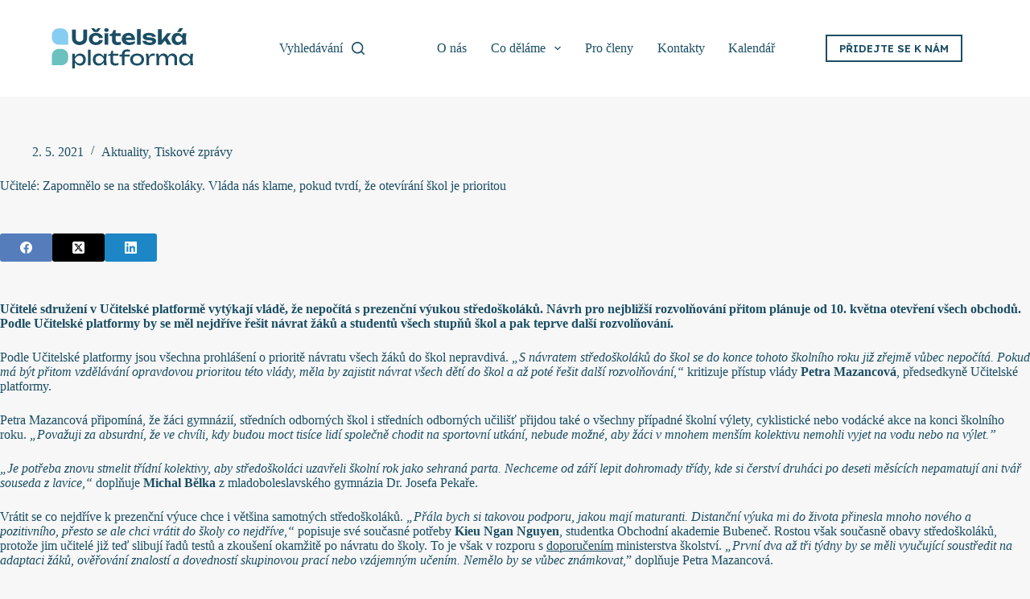

--- FILE ---
content_type: text/html; charset=UTF-8
request_url: https://www.ucitelskaplatforma.cz/2021/05/02/ucitele-zapomnelo-se-na-stredoskolaky-vlada-nas-klame-pokud-tvrdi-ze-otevirani-skol-je-prioritou/
body_size: 15502
content:
<!doctype html>
<html lang="cs">
<head>
	
	<meta charset="UTF-8">
	<meta name="viewport" content="width=device-width, initial-scale=1, maximum-scale=5, viewport-fit=cover">
	<link rel="profile" href="https://gmpg.org/xfn/11">

	<meta name='robots' content='index, follow, max-image-preview:large, max-snippet:-1, max-video-preview:-1' />

	<!-- This site is optimized with the Yoast SEO plugin v24.0 - https://yoast.com/wordpress/plugins/seo/ -->
	<title>Učitelé: Zapomnělo se na středoškoláky. Vláda nás klame, pokud tvrdí, že otevírání škol je prioritou - Učitelská platforma</title>
	<link rel="canonical" href="https://www.ucitelskaplatforma.cz/2021/05/02/ucitele-zapomnelo-se-na-stredoskolaky-vlada-nas-klame-pokud-tvrdi-ze-otevirani-skol-je-prioritou/" />
	<meta property="og:locale" content="cs_CZ" />
	<meta property="og:type" content="article" />
	<meta property="og:title" content="Tisková zpráva: Zapomnělo se na středoškoláky. Vláda nás klame, pokud tvrdí, že otevírání škol je prioritou" />
	<meta property="og:description" content="Podle Učitelské platformy by se měl nejdříve řešit návrat žáků a studentů všech stupňů škol a pak teprve další rozvolňování." />
	<meta property="og:url" content="https://www.ucitelskaplatforma.cz/2021/05/02/ucitele-zapomnelo-se-na-stredoskolaky-vlada-nas-klame-pokud-tvrdi-ze-otevirani-skol-je-prioritou/" />
	<meta property="og:site_name" content="Učitelská platforma" />
	<meta property="article:publisher" content="https://www.facebook.com/ucitele" />
	<meta property="article:published_time" content="2021-05-02T19:36:55+00:00" />
	<meta property="article:modified_time" content="2023-10-06T11:18:21+00:00" />
	<meta property="og:image" content="https://www.ucitelskaplatforma.cz/wp-content/uploads/2020/06/tiskova_zprava@3x.png" />
	<meta property="og:image:width" content="1059" />
	<meta property="og:image:height" content="636" />
	<meta property="og:image:type" content="image/png" />
	<meta name="author" content="filipova" />
	<meta name="twitter:card" content="summary_large_image" />
	<meta name="twitter:title" content="Tisková zpráva: Zapomnělo se na středoškoláky. Vláda nás klame, pokud tvrdí, že otevírání škol je prioritou" />
	<meta name="twitter:description" content="Podle Učitelské platformy by se měl nejdříve řešit návrat žáků a studentů všech stupňů škol a pak teprve další rozvolňování." />
	<meta name="twitter:image" content="https://www.ucitelskaplatforma.cz/wp-content/uploads/2020/06/tiskova_zprava@3x.png" />
	<meta name="twitter:creator" content="@ucitele" />
	<meta name="twitter:site" content="@ucitele" />
	<meta name="twitter:label1" content="Napsal(a)" />
	<meta name="twitter:data1" content="filipova" />
	<meta name="twitter:label2" content="Odhadovaná doba čtení" />
	<meta name="twitter:data2" content="3 minuty" />
	<script type="application/ld+json" class="yoast-schema-graph">{"@context":"https://schema.org","@graph":[{"@type":"Article","@id":"https://www.ucitelskaplatforma.cz/2021/05/02/ucitele-zapomnelo-se-na-stredoskolaky-vlada-nas-klame-pokud-tvrdi-ze-otevirani-skol-je-prioritou/#article","isPartOf":{"@id":"https://www.ucitelskaplatforma.cz/2021/05/02/ucitele-zapomnelo-se-na-stredoskolaky-vlada-nas-klame-pokud-tvrdi-ze-otevirani-skol-je-prioritou/"},"author":{"name":"filipova","@id":"https://www.ucitelskaplatforma.cz/#/schema/person/3bb79687f681b2d7d5b6bfb671687b5c"},"headline":"Učitelé: Zapomnělo se na středoškoláky. Vláda nás klame, pokud tvrdí, že otevírání škol je prioritou","datePublished":"2021-05-02T19:36:55+00:00","dateModified":"2023-10-06T11:18:21+00:00","mainEntityOfPage":{"@id":"https://www.ucitelskaplatforma.cz/2021/05/02/ucitele-zapomnelo-se-na-stredoskolaky-vlada-nas-klame-pokud-tvrdi-ze-otevirani-skol-je-prioritou/"},"wordCount":848,"commentCount":0,"publisher":{"@id":"https://www.ucitelskaplatforma.cz/#organization"},"image":{"@id":"https://www.ucitelskaplatforma.cz/2021/05/02/ucitele-zapomnelo-se-na-stredoskolaky-vlada-nas-klame-pokud-tvrdi-ze-otevirani-skol-je-prioritou/#primaryimage"},"thumbnailUrl":"https://www.ucitelskaplatforma.cz/wp-content/uploads/2020/06/tiskova_zprava@3x.png","articleSection":["Aktuality","Tiskové zprávy"],"inLanguage":"cs","potentialAction":[{"@type":"CommentAction","name":"Comment","target":["https://www.ucitelskaplatforma.cz/2021/05/02/ucitele-zapomnelo-se-na-stredoskolaky-vlada-nas-klame-pokud-tvrdi-ze-otevirani-skol-je-prioritou/#respond"]}]},{"@type":"WebPage","@id":"https://www.ucitelskaplatforma.cz/2021/05/02/ucitele-zapomnelo-se-na-stredoskolaky-vlada-nas-klame-pokud-tvrdi-ze-otevirani-skol-je-prioritou/","url":"https://www.ucitelskaplatforma.cz/2021/05/02/ucitele-zapomnelo-se-na-stredoskolaky-vlada-nas-klame-pokud-tvrdi-ze-otevirani-skol-je-prioritou/","name":"Učitelé: Zapomnělo se na středoškoláky. Vláda nás klame, pokud tvrdí, že otevírání škol je prioritou - Učitelská platforma","isPartOf":{"@id":"https://www.ucitelskaplatforma.cz/#website"},"primaryImageOfPage":{"@id":"https://www.ucitelskaplatforma.cz/2021/05/02/ucitele-zapomnelo-se-na-stredoskolaky-vlada-nas-klame-pokud-tvrdi-ze-otevirani-skol-je-prioritou/#primaryimage"},"image":{"@id":"https://www.ucitelskaplatforma.cz/2021/05/02/ucitele-zapomnelo-se-na-stredoskolaky-vlada-nas-klame-pokud-tvrdi-ze-otevirani-skol-je-prioritou/#primaryimage"},"thumbnailUrl":"https://www.ucitelskaplatforma.cz/wp-content/uploads/2020/06/tiskova_zprava@3x.png","datePublished":"2021-05-02T19:36:55+00:00","dateModified":"2023-10-06T11:18:21+00:00","breadcrumb":{"@id":"https://www.ucitelskaplatforma.cz/2021/05/02/ucitele-zapomnelo-se-na-stredoskolaky-vlada-nas-klame-pokud-tvrdi-ze-otevirani-skol-je-prioritou/#breadcrumb"},"inLanguage":"cs","potentialAction":[{"@type":"ReadAction","target":["https://www.ucitelskaplatforma.cz/2021/05/02/ucitele-zapomnelo-se-na-stredoskolaky-vlada-nas-klame-pokud-tvrdi-ze-otevirani-skol-je-prioritou/"]}]},{"@type":"ImageObject","inLanguage":"cs","@id":"https://www.ucitelskaplatforma.cz/2021/05/02/ucitele-zapomnelo-se-na-stredoskolaky-vlada-nas-klame-pokud-tvrdi-ze-otevirani-skol-je-prioritou/#primaryimage","url":"https://www.ucitelskaplatforma.cz/wp-content/uploads/2020/06/tiskova_zprava@3x.png","contentUrl":"https://www.ucitelskaplatforma.cz/wp-content/uploads/2020/06/tiskova_zprava@3x.png","width":1059,"height":636,"caption":"Tisková zpráva - dekorace pozadí"},{"@type":"BreadcrumbList","@id":"https://www.ucitelskaplatforma.cz/2021/05/02/ucitele-zapomnelo-se-na-stredoskolaky-vlada-nas-klame-pokud-tvrdi-ze-otevirani-skol-je-prioritou/#breadcrumb","itemListElement":[{"@type":"ListItem","position":1,"name":"Domů","item":"https://www.ucitelskaplatforma.cz/"},{"@type":"ListItem","position":2,"name":"Co děláme","item":"https://www.ucitelskaplatforma.cz/co-delame/"},{"@type":"ListItem","position":3,"name":"Učitelé: Zapomnělo se na středoškoláky. Vláda nás klame, pokud tvrdí, že otevírání škol je prioritou"}]},{"@type":"WebSite","@id":"https://www.ucitelskaplatforma.cz/#website","url":"https://www.ucitelskaplatforma.cz/","name":"Učitelská platforma","description":"Budoucnost pro učitele. Učitelé pro budoucnost.","publisher":{"@id":"https://www.ucitelskaplatforma.cz/#organization"},"potentialAction":[{"@type":"SearchAction","target":{"@type":"EntryPoint","urlTemplate":"https://www.ucitelskaplatforma.cz/?s={search_term_string}"},"query-input":{"@type":"PropertyValueSpecification","valueRequired":true,"valueName":"search_term_string"}}],"inLanguage":"cs"},{"@type":"Organization","@id":"https://www.ucitelskaplatforma.cz/#organization","name":"Učitelská Platforma","url":"https://www.ucitelskaplatforma.cz/","logo":{"@type":"ImageObject","inLanguage":"cs","@id":"https://www.ucitelskaplatforma.cz/#/schema/logo/image/","url":"https://www.ucitelskaplatforma.cz/wp-content/uploads/2021/04/ucitelska_platforma_logo_tmave.png","contentUrl":"https://www.ucitelskaplatforma.cz/wp-content/uploads/2021/04/ucitelska_platforma_logo_tmave.png","width":781,"height":408,"caption":"Učitelská Platforma"},"image":{"@id":"https://www.ucitelskaplatforma.cz/#/schema/logo/image/"},"sameAs":["https://www.facebook.com/ucitele","https://x.com/ucitele","https://www.instagram.com/ucitelskaplatforma/","https://www.linkedin.com/company/ucitele","https://www.youtube.com/channel/UCV3fM4uY4kB5gmueq45loAg"]},{"@type":"Person","@id":"https://www.ucitelskaplatforma.cz/#/schema/person/3bb79687f681b2d7d5b6bfb671687b5c","name":"filipova","image":{"@type":"ImageObject","inLanguage":"cs","@id":"https://www.ucitelskaplatforma.cz/#/schema/person/image/","url":"https://secure.gravatar.com/avatar/530b09db158cf640f513300596f816bf?s=96&d=mm&r=g","contentUrl":"https://secure.gravatar.com/avatar/530b09db158cf640f513300596f816bf?s=96&d=mm&r=g","caption":"filipova"}}]}</script>
	<!-- / Yoast SEO plugin. -->


<link rel='dns-prefetch' href='//fonts.googleapis.com' />
<link rel="alternate" type="application/rss+xml" title="Učitelská platforma &raquo; RSS zdroj" href="https://www.ucitelskaplatforma.cz/feed/" />
<link rel="alternate" type="application/rss+xml" title="Učitelská platforma &raquo; RSS komentářů" href="https://www.ucitelskaplatforma.cz/comments/feed/" />
<link rel="alternate" type="application/rss+xml" title="Učitelská platforma &raquo; RSS komentářů pro Učitelé: Zapomnělo se na středoškoláky. Vláda nás klame, pokud tvrdí, že otevírání škol je prioritou" href="https://www.ucitelskaplatforma.cz/2021/05/02/ucitele-zapomnelo-se-na-stredoskolaky-vlada-nas-klame-pokud-tvrdi-ze-otevirani-skol-je-prioritou/feed/" />
<link rel='stylesheet' id='blocksy-dynamic-global-css' href='https://www.ucitelskaplatforma.cz/wp-content/uploads/blocksy/css/global.css?ver=80179' media='all' />
<link rel='stylesheet' id='wp-block-library-css' href='https://www.ucitelskaplatforma.cz/wp-includes/css/dist/block-library/style.min.css?ver=6.6.4' media='all' />
<style id='global-styles-inline-css'>
:root{--wp--preset--aspect-ratio--square: 1;--wp--preset--aspect-ratio--4-3: 4/3;--wp--preset--aspect-ratio--3-4: 3/4;--wp--preset--aspect-ratio--3-2: 3/2;--wp--preset--aspect-ratio--2-3: 2/3;--wp--preset--aspect-ratio--16-9: 16/9;--wp--preset--aspect-ratio--9-16: 9/16;--wp--preset--color--black: #000000;--wp--preset--color--cyan-bluish-gray: #abb8c3;--wp--preset--color--white: #ffffff;--wp--preset--color--pale-pink: #f78da7;--wp--preset--color--vivid-red: #cf2e2e;--wp--preset--color--luminous-vivid-orange: #ff6900;--wp--preset--color--luminous-vivid-amber: #fcb900;--wp--preset--color--light-green-cyan: #7bdcb5;--wp--preset--color--vivid-green-cyan: #00d084;--wp--preset--color--pale-cyan-blue: #8ed1fc;--wp--preset--color--vivid-cyan-blue: #0693e3;--wp--preset--color--vivid-purple: #9b51e0;--wp--preset--color--palette-color-1: var(--theme-palette-color-1, #1b4e64);--wp--preset--color--palette-color-2: var(--theme-palette-color-2, #87CDF1);--wp--preset--color--palette-color-3: var(--theme-palette-color-3, #64CAC3);--wp--preset--color--palette-color-4: var(--theme-palette-color-4, #1A4E64);--wp--preset--color--palette-color-5: var(--theme-palette-color-5, #FA616A);--wp--preset--color--palette-color-6: var(--theme-palette-color-6, #FF9C7E);--wp--preset--color--palette-color-7: var(--theme-palette-color-7, #ffffff);--wp--preset--color--palette-color-8: var(--theme-palette-color-8, #ffffff);--wp--preset--gradient--vivid-cyan-blue-to-vivid-purple: linear-gradient(135deg,rgba(6,147,227,1) 0%,rgb(155,81,224) 100%);--wp--preset--gradient--light-green-cyan-to-vivid-green-cyan: linear-gradient(135deg,rgb(122,220,180) 0%,rgb(0,208,130) 100%);--wp--preset--gradient--luminous-vivid-amber-to-luminous-vivid-orange: linear-gradient(135deg,rgba(252,185,0,1) 0%,rgba(255,105,0,1) 100%);--wp--preset--gradient--luminous-vivid-orange-to-vivid-red: linear-gradient(135deg,rgba(255,105,0,1) 0%,rgb(207,46,46) 100%);--wp--preset--gradient--very-light-gray-to-cyan-bluish-gray: linear-gradient(135deg,rgb(238,238,238) 0%,rgb(169,184,195) 100%);--wp--preset--gradient--cool-to-warm-spectrum: linear-gradient(135deg,rgb(74,234,220) 0%,rgb(151,120,209) 20%,rgb(207,42,186) 40%,rgb(238,44,130) 60%,rgb(251,105,98) 80%,rgb(254,248,76) 100%);--wp--preset--gradient--blush-light-purple: linear-gradient(135deg,rgb(255,206,236) 0%,rgb(152,150,240) 100%);--wp--preset--gradient--blush-bordeaux: linear-gradient(135deg,rgb(254,205,165) 0%,rgb(254,45,45) 50%,rgb(107,0,62) 100%);--wp--preset--gradient--luminous-dusk: linear-gradient(135deg,rgb(255,203,112) 0%,rgb(199,81,192) 50%,rgb(65,88,208) 100%);--wp--preset--gradient--pale-ocean: linear-gradient(135deg,rgb(255,245,203) 0%,rgb(182,227,212) 50%,rgb(51,167,181) 100%);--wp--preset--gradient--electric-grass: linear-gradient(135deg,rgb(202,248,128) 0%,rgb(113,206,126) 100%);--wp--preset--gradient--midnight: linear-gradient(135deg,rgb(2,3,129) 0%,rgb(40,116,252) 100%);--wp--preset--gradient--juicy-peach: linear-gradient(to right, #ffecd2 0%, #fcb69f 100%);--wp--preset--gradient--young-passion: linear-gradient(to right, #ff8177 0%, #ff867a 0%, #ff8c7f 21%, #f99185 52%, #cf556c 78%, #b12a5b 100%);--wp--preset--gradient--true-sunset: linear-gradient(to right, #fa709a 0%, #fee140 100%);--wp--preset--gradient--morpheus-den: linear-gradient(to top, #30cfd0 0%, #330867 100%);--wp--preset--gradient--plum-plate: linear-gradient(135deg, #667eea 0%, #764ba2 100%);--wp--preset--gradient--aqua-splash: linear-gradient(15deg, #13547a 0%, #80d0c7 100%);--wp--preset--gradient--love-kiss: linear-gradient(to top, #ff0844 0%, #ffb199 100%);--wp--preset--gradient--new-retrowave: linear-gradient(to top, #3b41c5 0%, #a981bb 49%, #ffc8a9 100%);--wp--preset--gradient--plum-bath: linear-gradient(to top, #cc208e 0%, #6713d2 100%);--wp--preset--gradient--high-flight: linear-gradient(to right, #0acffe 0%, #495aff 100%);--wp--preset--gradient--teen-party: linear-gradient(-225deg, #FF057C 0%, #8D0B93 50%, #321575 100%);--wp--preset--gradient--fabled-sunset: linear-gradient(-225deg, #231557 0%, #44107A 29%, #FF1361 67%, #FFF800 100%);--wp--preset--gradient--arielle-smile: radial-gradient(circle 248px at center, #16d9e3 0%, #30c7ec 47%, #46aef7 100%);--wp--preset--gradient--itmeo-branding: linear-gradient(180deg, #2af598 0%, #009efd 100%);--wp--preset--gradient--deep-blue: linear-gradient(to right, #6a11cb 0%, #2575fc 100%);--wp--preset--gradient--strong-bliss: linear-gradient(to right, #f78ca0 0%, #f9748f 19%, #fd868c 60%, #fe9a8b 100%);--wp--preset--gradient--sweet-period: linear-gradient(to top, #3f51b1 0%, #5a55ae 13%, #7b5fac 25%, #8f6aae 38%, #a86aa4 50%, #cc6b8e 62%, #f18271 75%, #f3a469 87%, #f7c978 100%);--wp--preset--gradient--purple-division: linear-gradient(to top, #7028e4 0%, #e5b2ca 100%);--wp--preset--gradient--cold-evening: linear-gradient(to top, #0c3483 0%, #a2b6df 100%, #6b8cce 100%, #a2b6df 100%);--wp--preset--gradient--mountain-rock: linear-gradient(to right, #868f96 0%, #596164 100%);--wp--preset--gradient--desert-hump: linear-gradient(to top, #c79081 0%, #dfa579 100%);--wp--preset--gradient--ethernal-constance: linear-gradient(to top, #09203f 0%, #537895 100%);--wp--preset--gradient--happy-memories: linear-gradient(-60deg, #ff5858 0%, #f09819 100%);--wp--preset--gradient--grown-early: linear-gradient(to top, #0ba360 0%, #3cba92 100%);--wp--preset--gradient--morning-salad: linear-gradient(-225deg, #B7F8DB 0%, #50A7C2 100%);--wp--preset--gradient--night-call: linear-gradient(-225deg, #AC32E4 0%, #7918F2 48%, #4801FF 100%);--wp--preset--gradient--mind-crawl: linear-gradient(-225deg, #473B7B 0%, #3584A7 51%, #30D2BE 100%);--wp--preset--gradient--angel-care: linear-gradient(-225deg, #FFE29F 0%, #FFA99F 48%, #FF719A 100%);--wp--preset--gradient--juicy-cake: linear-gradient(to top, #e14fad 0%, #f9d423 100%);--wp--preset--gradient--rich-metal: linear-gradient(to right, #d7d2cc 0%, #304352 100%);--wp--preset--gradient--mole-hall: linear-gradient(-20deg, #616161 0%, #9bc5c3 100%);--wp--preset--gradient--cloudy-knoxville: linear-gradient(120deg, #fdfbfb 0%, #ebedee 100%);--wp--preset--gradient--soft-grass: linear-gradient(to top, #c1dfc4 0%, #deecdd 100%);--wp--preset--gradient--saint-petersburg: linear-gradient(135deg, #f5f7fa 0%, #c3cfe2 100%);--wp--preset--gradient--everlasting-sky: linear-gradient(135deg, #fdfcfb 0%, #e2d1c3 100%);--wp--preset--gradient--kind-steel: linear-gradient(-20deg, #e9defa 0%, #fbfcdb 100%);--wp--preset--gradient--over-sun: linear-gradient(60deg, #abecd6 0%, #fbed96 100%);--wp--preset--gradient--premium-white: linear-gradient(to top, #d5d4d0 0%, #d5d4d0 1%, #eeeeec 31%, #efeeec 75%, #e9e9e7 100%);--wp--preset--gradient--clean-mirror: linear-gradient(45deg, #93a5cf 0%, #e4efe9 100%);--wp--preset--gradient--wild-apple: linear-gradient(to top, #d299c2 0%, #fef9d7 100%);--wp--preset--gradient--snow-again: linear-gradient(to top, #e6e9f0 0%, #eef1f5 100%);--wp--preset--gradient--confident-cloud: linear-gradient(to top, #dad4ec 0%, #dad4ec 1%, #f3e7e9 100%);--wp--preset--gradient--glass-water: linear-gradient(to top, #dfe9f3 0%, white 100%);--wp--preset--gradient--perfect-white: linear-gradient(-225deg, #E3FDF5 0%, #FFE6FA 100%);--wp--preset--font-size--small: 13px;--wp--preset--font-size--medium: 20px;--wp--preset--font-size--large: clamp(22px, 1.375rem + ((1vw - 3.2px) * 0.625), 30px);--wp--preset--font-size--x-large: clamp(30px, 1.875rem + ((1vw - 3.2px) * 1.563), 50px);--wp--preset--font-size--xx-large: clamp(45px, 2.813rem + ((1vw - 3.2px) * 2.734), 80px);--wp--preset--spacing--20: 0.44rem;--wp--preset--spacing--30: 0.67rem;--wp--preset--spacing--40: 1rem;--wp--preset--spacing--50: 1.5rem;--wp--preset--spacing--60: 2.25rem;--wp--preset--spacing--70: 3.38rem;--wp--preset--spacing--80: 5.06rem;--wp--preset--shadow--natural: 6px 6px 9px rgba(0, 0, 0, 0.2);--wp--preset--shadow--deep: 12px 12px 50px rgba(0, 0, 0, 0.4);--wp--preset--shadow--sharp: 6px 6px 0px rgba(0, 0, 0, 0.2);--wp--preset--shadow--outlined: 6px 6px 0px -3px rgba(255, 255, 255, 1), 6px 6px rgba(0, 0, 0, 1);--wp--preset--shadow--crisp: 6px 6px 0px rgba(0, 0, 0, 1);}:root { --wp--style--global--content-size: var(--theme-block-max-width);--wp--style--global--wide-size: var(--theme-block-wide-max-width); }:where(body) { margin: 0; }.wp-site-blocks > .alignleft { float: left; margin-right: 2em; }.wp-site-blocks > .alignright { float: right; margin-left: 2em; }.wp-site-blocks > .aligncenter { justify-content: center; margin-left: auto; margin-right: auto; }:where(.wp-site-blocks) > * { margin-block-start: var(--theme-content-spacing); margin-block-end: 0; }:where(.wp-site-blocks) > :first-child { margin-block-start: 0; }:where(.wp-site-blocks) > :last-child { margin-block-end: 0; }:root { --wp--style--block-gap: var(--theme-content-spacing); }:root :where(.is-layout-flow) > :first-child{margin-block-start: 0;}:root :where(.is-layout-flow) > :last-child{margin-block-end: 0;}:root :where(.is-layout-flow) > *{margin-block-start: var(--theme-content-spacing);margin-block-end: 0;}:root :where(.is-layout-constrained) > :first-child{margin-block-start: 0;}:root :where(.is-layout-constrained) > :last-child{margin-block-end: 0;}:root :where(.is-layout-constrained) > *{margin-block-start: var(--theme-content-spacing);margin-block-end: 0;}:root :where(.is-layout-flex){gap: var(--theme-content-spacing);}:root :where(.is-layout-grid){gap: var(--theme-content-spacing);}.is-layout-flow > .alignleft{float: left;margin-inline-start: 0;margin-inline-end: 2em;}.is-layout-flow > .alignright{float: right;margin-inline-start: 2em;margin-inline-end: 0;}.is-layout-flow > .aligncenter{margin-left: auto !important;margin-right: auto !important;}.is-layout-constrained > .alignleft{float: left;margin-inline-start: 0;margin-inline-end: 2em;}.is-layout-constrained > .alignright{float: right;margin-inline-start: 2em;margin-inline-end: 0;}.is-layout-constrained > .aligncenter{margin-left: auto !important;margin-right: auto !important;}.is-layout-constrained > :where(:not(.alignleft):not(.alignright):not(.alignfull)){max-width: var(--wp--style--global--content-size);margin-left: auto !important;margin-right: auto !important;}.is-layout-constrained > .alignwide{max-width: var(--wp--style--global--wide-size);}body .is-layout-flex{display: flex;}.is-layout-flex{flex-wrap: wrap;align-items: center;}.is-layout-flex > :is(*, div){margin: 0;}body .is-layout-grid{display: grid;}.is-layout-grid > :is(*, div){margin: 0;}body{padding-top: 0px;padding-right: 0px;padding-bottom: 0px;padding-left: 0px;}.has-black-color{color: var(--wp--preset--color--black) !important;}.has-cyan-bluish-gray-color{color: var(--wp--preset--color--cyan-bluish-gray) !important;}.has-white-color{color: var(--wp--preset--color--white) !important;}.has-pale-pink-color{color: var(--wp--preset--color--pale-pink) !important;}.has-vivid-red-color{color: var(--wp--preset--color--vivid-red) !important;}.has-luminous-vivid-orange-color{color: var(--wp--preset--color--luminous-vivid-orange) !important;}.has-luminous-vivid-amber-color{color: var(--wp--preset--color--luminous-vivid-amber) !important;}.has-light-green-cyan-color{color: var(--wp--preset--color--light-green-cyan) !important;}.has-vivid-green-cyan-color{color: var(--wp--preset--color--vivid-green-cyan) !important;}.has-pale-cyan-blue-color{color: var(--wp--preset--color--pale-cyan-blue) !important;}.has-vivid-cyan-blue-color{color: var(--wp--preset--color--vivid-cyan-blue) !important;}.has-vivid-purple-color{color: var(--wp--preset--color--vivid-purple) !important;}.has-palette-color-1-color{color: var(--wp--preset--color--palette-color-1) !important;}.has-palette-color-2-color{color: var(--wp--preset--color--palette-color-2) !important;}.has-palette-color-3-color{color: var(--wp--preset--color--palette-color-3) !important;}.has-palette-color-4-color{color: var(--wp--preset--color--palette-color-4) !important;}.has-palette-color-5-color{color: var(--wp--preset--color--palette-color-5) !important;}.has-palette-color-6-color{color: var(--wp--preset--color--palette-color-6) !important;}.has-palette-color-7-color{color: var(--wp--preset--color--palette-color-7) !important;}.has-palette-color-8-color{color: var(--wp--preset--color--palette-color-8) !important;}.has-black-background-color{background-color: var(--wp--preset--color--black) !important;}.has-cyan-bluish-gray-background-color{background-color: var(--wp--preset--color--cyan-bluish-gray) !important;}.has-white-background-color{background-color: var(--wp--preset--color--white) !important;}.has-pale-pink-background-color{background-color: var(--wp--preset--color--pale-pink) !important;}.has-vivid-red-background-color{background-color: var(--wp--preset--color--vivid-red) !important;}.has-luminous-vivid-orange-background-color{background-color: var(--wp--preset--color--luminous-vivid-orange) !important;}.has-luminous-vivid-amber-background-color{background-color: var(--wp--preset--color--luminous-vivid-amber) !important;}.has-light-green-cyan-background-color{background-color: var(--wp--preset--color--light-green-cyan) !important;}.has-vivid-green-cyan-background-color{background-color: var(--wp--preset--color--vivid-green-cyan) !important;}.has-pale-cyan-blue-background-color{background-color: var(--wp--preset--color--pale-cyan-blue) !important;}.has-vivid-cyan-blue-background-color{background-color: var(--wp--preset--color--vivid-cyan-blue) !important;}.has-vivid-purple-background-color{background-color: var(--wp--preset--color--vivid-purple) !important;}.has-palette-color-1-background-color{background-color: var(--wp--preset--color--palette-color-1) !important;}.has-palette-color-2-background-color{background-color: var(--wp--preset--color--palette-color-2) !important;}.has-palette-color-3-background-color{background-color: var(--wp--preset--color--palette-color-3) !important;}.has-palette-color-4-background-color{background-color: var(--wp--preset--color--palette-color-4) !important;}.has-palette-color-5-background-color{background-color: var(--wp--preset--color--palette-color-5) !important;}.has-palette-color-6-background-color{background-color: var(--wp--preset--color--palette-color-6) !important;}.has-palette-color-7-background-color{background-color: var(--wp--preset--color--palette-color-7) !important;}.has-palette-color-8-background-color{background-color: var(--wp--preset--color--palette-color-8) !important;}.has-black-border-color{border-color: var(--wp--preset--color--black) !important;}.has-cyan-bluish-gray-border-color{border-color: var(--wp--preset--color--cyan-bluish-gray) !important;}.has-white-border-color{border-color: var(--wp--preset--color--white) !important;}.has-pale-pink-border-color{border-color: var(--wp--preset--color--pale-pink) !important;}.has-vivid-red-border-color{border-color: var(--wp--preset--color--vivid-red) !important;}.has-luminous-vivid-orange-border-color{border-color: var(--wp--preset--color--luminous-vivid-orange) !important;}.has-luminous-vivid-amber-border-color{border-color: var(--wp--preset--color--luminous-vivid-amber) !important;}.has-light-green-cyan-border-color{border-color: var(--wp--preset--color--light-green-cyan) !important;}.has-vivid-green-cyan-border-color{border-color: var(--wp--preset--color--vivid-green-cyan) !important;}.has-pale-cyan-blue-border-color{border-color: var(--wp--preset--color--pale-cyan-blue) !important;}.has-vivid-cyan-blue-border-color{border-color: var(--wp--preset--color--vivid-cyan-blue) !important;}.has-vivid-purple-border-color{border-color: var(--wp--preset--color--vivid-purple) !important;}.has-palette-color-1-border-color{border-color: var(--wp--preset--color--palette-color-1) !important;}.has-palette-color-2-border-color{border-color: var(--wp--preset--color--palette-color-2) !important;}.has-palette-color-3-border-color{border-color: var(--wp--preset--color--palette-color-3) !important;}.has-palette-color-4-border-color{border-color: var(--wp--preset--color--palette-color-4) !important;}.has-palette-color-5-border-color{border-color: var(--wp--preset--color--palette-color-5) !important;}.has-palette-color-6-border-color{border-color: var(--wp--preset--color--palette-color-6) !important;}.has-palette-color-7-border-color{border-color: var(--wp--preset--color--palette-color-7) !important;}.has-palette-color-8-border-color{border-color: var(--wp--preset--color--palette-color-8) !important;}.has-vivid-cyan-blue-to-vivid-purple-gradient-background{background: var(--wp--preset--gradient--vivid-cyan-blue-to-vivid-purple) !important;}.has-light-green-cyan-to-vivid-green-cyan-gradient-background{background: var(--wp--preset--gradient--light-green-cyan-to-vivid-green-cyan) !important;}.has-luminous-vivid-amber-to-luminous-vivid-orange-gradient-background{background: var(--wp--preset--gradient--luminous-vivid-amber-to-luminous-vivid-orange) !important;}.has-luminous-vivid-orange-to-vivid-red-gradient-background{background: var(--wp--preset--gradient--luminous-vivid-orange-to-vivid-red) !important;}.has-very-light-gray-to-cyan-bluish-gray-gradient-background{background: var(--wp--preset--gradient--very-light-gray-to-cyan-bluish-gray) !important;}.has-cool-to-warm-spectrum-gradient-background{background: var(--wp--preset--gradient--cool-to-warm-spectrum) !important;}.has-blush-light-purple-gradient-background{background: var(--wp--preset--gradient--blush-light-purple) !important;}.has-blush-bordeaux-gradient-background{background: var(--wp--preset--gradient--blush-bordeaux) !important;}.has-luminous-dusk-gradient-background{background: var(--wp--preset--gradient--luminous-dusk) !important;}.has-pale-ocean-gradient-background{background: var(--wp--preset--gradient--pale-ocean) !important;}.has-electric-grass-gradient-background{background: var(--wp--preset--gradient--electric-grass) !important;}.has-midnight-gradient-background{background: var(--wp--preset--gradient--midnight) !important;}.has-juicy-peach-gradient-background{background: var(--wp--preset--gradient--juicy-peach) !important;}.has-young-passion-gradient-background{background: var(--wp--preset--gradient--young-passion) !important;}.has-true-sunset-gradient-background{background: var(--wp--preset--gradient--true-sunset) !important;}.has-morpheus-den-gradient-background{background: var(--wp--preset--gradient--morpheus-den) !important;}.has-plum-plate-gradient-background{background: var(--wp--preset--gradient--plum-plate) !important;}.has-aqua-splash-gradient-background{background: var(--wp--preset--gradient--aqua-splash) !important;}.has-love-kiss-gradient-background{background: var(--wp--preset--gradient--love-kiss) !important;}.has-new-retrowave-gradient-background{background: var(--wp--preset--gradient--new-retrowave) !important;}.has-plum-bath-gradient-background{background: var(--wp--preset--gradient--plum-bath) !important;}.has-high-flight-gradient-background{background: var(--wp--preset--gradient--high-flight) !important;}.has-teen-party-gradient-background{background: var(--wp--preset--gradient--teen-party) !important;}.has-fabled-sunset-gradient-background{background: var(--wp--preset--gradient--fabled-sunset) !important;}.has-arielle-smile-gradient-background{background: var(--wp--preset--gradient--arielle-smile) !important;}.has-itmeo-branding-gradient-background{background: var(--wp--preset--gradient--itmeo-branding) !important;}.has-deep-blue-gradient-background{background: var(--wp--preset--gradient--deep-blue) !important;}.has-strong-bliss-gradient-background{background: var(--wp--preset--gradient--strong-bliss) !important;}.has-sweet-period-gradient-background{background: var(--wp--preset--gradient--sweet-period) !important;}.has-purple-division-gradient-background{background: var(--wp--preset--gradient--purple-division) !important;}.has-cold-evening-gradient-background{background: var(--wp--preset--gradient--cold-evening) !important;}.has-mountain-rock-gradient-background{background: var(--wp--preset--gradient--mountain-rock) !important;}.has-desert-hump-gradient-background{background: var(--wp--preset--gradient--desert-hump) !important;}.has-ethernal-constance-gradient-background{background: var(--wp--preset--gradient--ethernal-constance) !important;}.has-happy-memories-gradient-background{background: var(--wp--preset--gradient--happy-memories) !important;}.has-grown-early-gradient-background{background: var(--wp--preset--gradient--grown-early) !important;}.has-morning-salad-gradient-background{background: var(--wp--preset--gradient--morning-salad) !important;}.has-night-call-gradient-background{background: var(--wp--preset--gradient--night-call) !important;}.has-mind-crawl-gradient-background{background: var(--wp--preset--gradient--mind-crawl) !important;}.has-angel-care-gradient-background{background: var(--wp--preset--gradient--angel-care) !important;}.has-juicy-cake-gradient-background{background: var(--wp--preset--gradient--juicy-cake) !important;}.has-rich-metal-gradient-background{background: var(--wp--preset--gradient--rich-metal) !important;}.has-mole-hall-gradient-background{background: var(--wp--preset--gradient--mole-hall) !important;}.has-cloudy-knoxville-gradient-background{background: var(--wp--preset--gradient--cloudy-knoxville) !important;}.has-soft-grass-gradient-background{background: var(--wp--preset--gradient--soft-grass) !important;}.has-saint-petersburg-gradient-background{background: var(--wp--preset--gradient--saint-petersburg) !important;}.has-everlasting-sky-gradient-background{background: var(--wp--preset--gradient--everlasting-sky) !important;}.has-kind-steel-gradient-background{background: var(--wp--preset--gradient--kind-steel) !important;}.has-over-sun-gradient-background{background: var(--wp--preset--gradient--over-sun) !important;}.has-premium-white-gradient-background{background: var(--wp--preset--gradient--premium-white) !important;}.has-clean-mirror-gradient-background{background: var(--wp--preset--gradient--clean-mirror) !important;}.has-wild-apple-gradient-background{background: var(--wp--preset--gradient--wild-apple) !important;}.has-snow-again-gradient-background{background: var(--wp--preset--gradient--snow-again) !important;}.has-confident-cloud-gradient-background{background: var(--wp--preset--gradient--confident-cloud) !important;}.has-glass-water-gradient-background{background: var(--wp--preset--gradient--glass-water) !important;}.has-perfect-white-gradient-background{background: var(--wp--preset--gradient--perfect-white) !important;}.has-small-font-size{font-size: var(--wp--preset--font-size--small) !important;}.has-medium-font-size{font-size: var(--wp--preset--font-size--medium) !important;}.has-large-font-size{font-size: var(--wp--preset--font-size--large) !important;}.has-x-large-font-size{font-size: var(--wp--preset--font-size--x-large) !important;}.has-xx-large-font-size{font-size: var(--wp--preset--font-size--xx-large) !important;}
:root :where(.wp-block-pullquote){font-size: clamp(0.984em, 0.984rem + ((1vw - 0.2em) * 0.645), 1.5em);line-height: 1.6;}
</style>
<link rel='stylesheet' id='parent-style-css' href='https://www.ucitelskaplatforma.cz/wp-content/themes/blocksy/style.css?ver=6.6.4' media='all' />
<link rel='stylesheet' id='blocksy-fonts-font-source-google-css' href='https://fonts.googleapis.com/css2?family=Lexend:wght@400;500;600;700&#038;display=swap' media='all' />
<link rel='stylesheet' id='ct-main-styles-css' href='https://www.ucitelskaplatforma.cz/wp-content/themes/blocksy/static/bundle/main.min.css?ver=2.0.80' media='all' />
<link rel='stylesheet' id='ct-page-title-styles-css' href='https://www.ucitelskaplatforma.cz/wp-content/themes/blocksy/static/bundle/page-title.min.css?ver=2.0.80' media='all' />
<link rel='stylesheet' id='ct-share-box-styles-css' href='https://www.ucitelskaplatforma.cz/wp-content/themes/blocksy/static/bundle/share-box.min.css?ver=2.0.80' media='all' />
<link rel='stylesheet' id='ct-stackable-styles-css' href='https://www.ucitelskaplatforma.cz/wp-content/themes/blocksy/static/bundle/stackable.min.css?ver=2.0.80' media='all' />
<link rel="https://api.w.org/" href="https://www.ucitelskaplatforma.cz/wp-json/" /><link rel="alternate" title="JSON" type="application/json" href="https://www.ucitelskaplatforma.cz/wp-json/wp/v2/posts/13315" /><link rel="EditURI" type="application/rsd+xml" title="RSD" href="https://www.ucitelskaplatforma.cz/xmlrpc.php?rsd" />
<meta name="generator" content="WordPress 6.6.4" />
<link rel='shortlink' href='https://www.ucitelskaplatforma.cz/?p=13315' />
<link rel="alternate" title="oEmbed (JSON)" type="application/json+oembed" href="https://www.ucitelskaplatforma.cz/wp-json/oembed/1.0/embed?url=https%3A%2F%2Fwww.ucitelskaplatforma.cz%2F2021%2F05%2F02%2Fucitele-zapomnelo-se-na-stredoskolaky-vlada-nas-klame-pokud-tvrdi-ze-otevirani-skol-je-prioritou%2F" />
<link rel="alternate" title="oEmbed (XML)" type="text/xml+oembed" href="https://www.ucitelskaplatforma.cz/wp-json/oembed/1.0/embed?url=https%3A%2F%2Fwww.ucitelskaplatforma.cz%2F2021%2F05%2F02%2Fucitele-zapomnelo-se-na-stredoskolaky-vlada-nas-klame-pokud-tvrdi-ze-otevirani-skol-je-prioritou%2F&#038;format=xml" />
<noscript><link rel='stylesheet' href='https://www.ucitelskaplatforma.cz/wp-content/themes/blocksy/static/bundle/no-scripts.min.css' type='text/css'></noscript>
<link rel="icon" href="https://www.ucitelskaplatforma.cz/wp-content/uploads/2024/11/cropped-Datovy-zdroj-7-32x32.png" sizes="32x32" />
<link rel="icon" href="https://www.ucitelskaplatforma.cz/wp-content/uploads/2024/11/cropped-Datovy-zdroj-7-192x192.png" sizes="192x192" />
<link rel="apple-touch-icon" href="https://www.ucitelskaplatforma.cz/wp-content/uploads/2024/11/cropped-Datovy-zdroj-7-180x180.png" />
<meta name="msapplication-TileImage" content="https://www.ucitelskaplatforma.cz/wp-content/uploads/2024/11/cropped-Datovy-zdroj-7-270x270.png" />
	</head>


<body class="post-template-default single single-post postid-13315 single-format-standard wp-custom-logo wp-embed-responsive stk--is-blocksy-theme" data-link="type-2" data-prefix="single_blog_post" data-header="type-1:sticky" data-footer="type-1" itemscope="itemscope" itemtype="https://schema.org/Blog">

<a class="skip-link show-on-focus" href="#main">
	Skip to content</a>

<div class="ct-drawer-canvas" data-location="start">
		<div id="search-modal" class="ct-panel" data-behaviour="modal">
			<div class="ct-panel-actions">
				<button class="ct-toggle-close" data-type="type-2" aria-label="Close search modal">
					<svg class="ct-icon" width="12" height="12" viewBox="0 0 15 15"><path d="M1 15a1 1 0 01-.71-.29 1 1 0 010-1.41l5.8-5.8-5.8-5.8A1 1 0 011.7.29l5.8 5.8 5.8-5.8a1 1 0 011.41 1.41l-5.8 5.8 5.8 5.8a1 1 0 01-1.41 1.41l-5.8-5.8-5.8 5.8A1 1 0 011 15z"/></svg>				</button>
			</div>

			<div class="ct-panel-content">
				

<form role="search" method="get" class="ct-search-form"  action="https://www.ucitelskaplatforma.cz/" aria-haspopup="listbox" data-live-results="thumbs">

	<input type="search" class="modal-field" placeholder="Vyhledávání" value="" name="s" autocomplete="off" title="Search for..." aria-label="Search for...">

	<div class="ct-search-form-controls">
		
		<button type="submit" class="wp-element-button" data-button="icon" aria-label="Search button">
			<svg class="ct-icon ct-search-button-content" aria-hidden="true" width="15" height="15" viewBox="0 0 15 15"><path d="M14.8,13.7L12,11c0.9-1.2,1.5-2.6,1.5-4.2c0-3.7-3-6.8-6.8-6.8S0,3,0,6.8s3,6.8,6.8,6.8c1.6,0,3.1-0.6,4.2-1.5l2.8,2.8c0.1,0.1,0.3,0.2,0.5,0.2s0.4-0.1,0.5-0.2C15.1,14.5,15.1,14,14.8,13.7z M1.5,6.8c0-2.9,2.4-5.2,5.2-5.2S12,3.9,12,6.8S9.6,12,6.8,12S1.5,9.6,1.5,6.8z"/></svg>
			<span class="ct-ajax-loader">
				<svg viewBox="0 0 24 24">
					<circle cx="12" cy="12" r="10" opacity="0.2" fill="none" stroke="currentColor" stroke-miterlimit="10" stroke-width="2"/>

					<path d="m12,2c5.52,0,10,4.48,10,10" fill="none" stroke="currentColor" stroke-linecap="round" stroke-miterlimit="10" stroke-width="2">
						<animateTransform
							attributeName="transform"
							attributeType="XML"
							type="rotate"
							dur="0.6s"
							from="0 12 12"
							to="360 12 12"
							repeatCount="indefinite"
						/>
					</path>
				</svg>
			</span>
		</button>

		
					<input type="hidden" name="ct_post_type" value="post:page">
		
		

		<input type="hidden" value="fa62ca7764" class="ct-live-results-nonce">	</div>

			<div class="screen-reader-text" aria-live="polite" role="status">
			No results		</div>
	
</form>


			</div>
		</div>

		<div id="offcanvas" class="ct-panel ct-header" data-behaviour="right-side"><div class="ct-panel-inner">
		<div class="ct-panel-actions">
			
			<button class="ct-toggle-close" data-type="type-1" aria-label="Close drawer">
				<svg class="ct-icon" width="12" height="12" viewBox="0 0 15 15"><path d="M1 15a1 1 0 01-.71-.29 1 1 0 010-1.41l5.8-5.8-5.8-5.8A1 1 0 011.7.29l5.8 5.8 5.8-5.8a1 1 0 011.41 1.41l-5.8 5.8 5.8 5.8a1 1 0 01-1.41 1.41l-5.8-5.8-5.8 5.8A1 1 0 011 15z"/></svg>
			</button>
		</div>
		<div class="ct-panel-content" data-device="desktop"><div class="ct-panel-content-inner"></div></div><div class="ct-panel-content" data-device="mobile"><div class="ct-panel-content-inner">
<a href="https://www.ucitelskaplatforma.cz/" class="site-logo-container" data-id="offcanvas-logo" rel="home" itemprop="url">
			<img width="776" height="385" src="https://www.ucitelskaplatforma.cz/wp-content/uploads/2023/07/ucitelska_platforma_logo-1.png" class="default-logo" alt="Učitelská platforma" decoding="async" srcset="https://www.ucitelskaplatforma.cz/wp-content/uploads/2023/07/ucitelska_platforma_logo-1.png 776w, https://www.ucitelskaplatforma.cz/wp-content/uploads/2023/07/ucitelska_platforma_logo-1-300x149.png 300w, https://www.ucitelskaplatforma.cz/wp-content/uploads/2023/07/ucitelska_platforma_logo-1-768x381.png 768w" sizes="(max-width: 776px) 100vw, 776px" />	</a>


<nav
	class="mobile-menu menu-container has-submenu"
	data-id="mobile-menu" data-submenu-dots="yes"	aria-label="Off Canvas Menu">
	<ul id="menu-menu-1" role="menubar"><li class="menu-item menu-item-type-post_type menu-item-object-page menu-item-14464" role="none"><a href="https://www.ucitelskaplatforma.cz/o-nas/" class="ct-menu-link" role="menuitem">O nás</a></li>
<li class="menu-item menu-item-type-post_type menu-item-object-page current_page_parent menu-item-has-children menu-item-13176" role="none"><a href="https://www.ucitelskaplatforma.cz/co-delame/" class="ct-menu-link" role="menuitem">Co děláme</a>
<ul class="sub-menu" role="menu">
	<li class="menu-item menu-item-type-taxonomy menu-item-object-category current-post-ancestor current-menu-parent current-post-parent menu-item-14052" role="none"><a href="https://www.ucitelskaplatforma.cz/category/aktuality/" class="ct-menu-link" role="menuitem">Aktuality</a></li>
	<li class="menu-item menu-item-type-taxonomy menu-item-object-category current-post-ancestor current-menu-parent current-post-parent menu-item-13266" role="none"><a href="https://www.ucitelskaplatforma.cz/category/tiskove-zpravy/" class="ct-menu-link" role="menuitem">Tiskové zprávy</a></li>
	<li class="menu-item menu-item-type-taxonomy menu-item-object-category menu-item-15090" role="none"><a href="https://www.ucitelskaplatforma.cz/category/podcast/" class="ct-menu-link" role="menuitem">Podcast</a></li>
	<li class="menu-item menu-item-type-post_type menu-item-object-page menu-item-14663" role="none"><a href="https://www.ucitelskaplatforma.cz/projekty/" class="ct-menu-link" role="menuitem">Projekty</a></li>
	<li class="menu-item menu-item-type-post_type menu-item-object-page menu-item-14971" role="none"><a href="https://www.ucitelskaplatforma.cz/pracovni-skupiny/" class="ct-menu-link" role="menuitem">Pracovní skupiny</a></li>
	<li class="menu-item menu-item-type-post_type menu-item-object-page menu-item-14794" role="none"><a href="https://www.ucitelskaplatforma.cz/akce/" class="ct-menu-link" role="menuitem">Akce</a></li>
	<li class="menu-item menu-item-type-post_type menu-item-object-page menu-item-15534" role="none"><a href="https://www.ucitelskaplatforma.cz/ucitelep/" class="ct-menu-link" role="menuitem">Učitelé+</a></li>
	<li class="menu-item menu-item-type-post_type menu-item-object-page menu-item-14668" role="none"><a href="https://www.ucitelskaplatforma.cz/vyrocni-zpravy/" class="ct-menu-link" role="menuitem">Výroční zprávy</a></li>
</ul>
</li>
<li class="menu-item menu-item-type-post_type menu-item-object-page menu-item-14669" role="none"><a href="https://www.ucitelskaplatforma.cz/pro-cleny/" class="ct-menu-link" role="menuitem">Pro členy</a></li>
<li class="menu-item menu-item-type-post_type menu-item-object-page menu-item-13177" role="none"><a href="https://www.ucitelskaplatforma.cz/kontakt/" class="ct-menu-link" role="menuitem">Kontakty</a></li>
<li class="menu-item menu-item-type-post_type menu-item-object-page menu-item-15093" role="none"><a href="https://www.ucitelskaplatforma.cz/kalendar/" class="ct-menu-link" role="menuitem">Kalendář</a></li>
</ul></nav>


<div
	class="ct-header-cta"
	data-id="button">
	<a
		href="https://www.ucitelskaplatforma.cz/pridejte-se/"
		class="ct-button-ghost"
		data-size="small" aria-label="Přidejte&nbsp;se&nbsp;k&nbsp;nám">
		Přidejte&nbsp;se&nbsp;k&nbsp;nám	</a>
</div>

<div
	class="ct-header-text "
	data-id="text">
	<div class="entry-content is-layout-flow">
			</div>
</div>

<div
	class="ct-header-socials "
	data-id="socials">

	
		<div class="ct-social-box" data-color="custom" data-icon-size="custom" data-icons-type="simple" >
			
			
							
				<a href="https://www.facebook.com/ucitele" data-network="facebook" aria-label="Facebook" target="_blank" rel="noopener noreferrer">
					<span class="ct-icon-container">
					<svg
					width="20px"
					height="20px"
					viewBox="0 0 20 20"
					aria-hidden="true">
						<path d="M20,10.1c0-5.5-4.5-10-10-10S0,4.5,0,10.1c0,5,3.7,9.1,8.4,9.9v-7H5.9v-2.9h2.5V7.9C8.4,5.4,9.9,4,12.2,4c1.1,0,2.2,0.2,2.2,0.2v2.5h-1.3c-1.2,0-1.6,0.8-1.6,1.6v1.9h2.8L13.9,13h-2.3v7C16.3,19.2,20,15.1,20,10.1z"/>
					</svg>
				</span>				</a>
							
				<a href="https://twitter.com/ucitele" data-network="twitter" aria-label="X (Twitter)" target="_blank" rel="noopener noreferrer">
					<span class="ct-icon-container">
					<svg
					width="20px"
					height="20px"
					viewBox="0 0 20 20"
					aria-hidden="true">
						<path d="M2.9 0C1.3 0 0 1.3 0 2.9v14.3C0 18.7 1.3 20 2.9 20h14.3c1.6 0 2.9-1.3 2.9-2.9V2.9C20 1.3 18.7 0 17.1 0H2.9zm13.2 3.8L11.5 9l5.5 7.2h-4.3l-3.3-4.4-3.8 4.4H3.4l5-5.7-5.3-6.7h4.4l3 4 3.5-4h2.1zM14.4 15 6.8 5H5.6l7.7 10h1.1z"/>
					</svg>
				</span>				</a>
							
				<a href="https://www.instagram.com/ucitelskaplatforma/" data-network="instagram" aria-label="Instagram" target="_blank" rel="noopener noreferrer">
					<span class="ct-icon-container">
					<svg
					width="20"
					height="20"
					viewBox="0 0 20 20"
					aria-hidden="true">
						<circle cx="10" cy="10" r="3.3"/>
						<path d="M14.2,0H5.8C2.6,0,0,2.6,0,5.8v8.3C0,17.4,2.6,20,5.8,20h8.3c3.2,0,5.8-2.6,5.8-5.8V5.8C20,2.6,17.4,0,14.2,0zM10,15c-2.8,0-5-2.2-5-5s2.2-5,5-5s5,2.2,5,5S12.8,15,10,15z M15.8,5C15.4,5,15,4.6,15,4.2s0.4-0.8,0.8-0.8s0.8,0.4,0.8,0.8S16.3,5,15.8,5z"/>
					</svg>
				</span>				</a>
							
				<a href="mailto:info&#064;&#117;cite&#108;s&#107;a&#112;la&#116;fo&#114;ma.cz" data-network="email" aria-label="Email" target="_blank" rel="noopener noreferrer">
					<span class="ct-icon-container">
					<svg
					width="20"
					height="20"
					viewBox="0 0 20 20"
					aria-hidden="true">
						<path d="M10,10.1L0,4.7C0.1,3.2,1.4,2,3,2h14c1.6,0,2.9,1.2,3,2.8L10,10.1z M10,11.8c-0.1,0-0.2,0-0.4-0.1L0,6.4V15c0,1.7,1.3,3,3,3h4.9h4.3H17c1.7,0,3-1.3,3-3V6.4l-9.6,5.2C10.2,11.7,10.1,11.7,10,11.8z"/>
					</svg>
				</span>				</a>
			
			
					</div>

	
</div>
</div></div></div></div></div>
<div id="main-container">
	<header id="header" class="ct-header" data-id="type-1" itemscope="" itemtype="https://schema.org/WPHeader"><div data-device="desktop"><div class="ct-sticky-container"><div data-sticky="shrink"><div data-row="middle" data-column-set="2"><div class="ct-container"><div data-column="start" data-placements="1"><div data-items="primary">
<div	class="site-branding"
	data-id="logo"		itemscope="itemscope" itemtype="https://schema.org/Organization">

			<a href="https://www.ucitelskaplatforma.cz/" class="site-logo-container" rel="home" itemprop="url" ><img width="1848" height="526" src="https://www.ucitelskaplatforma.cz/wp-content/uploads/2024/11/UP_logo_velke.svg" class="default-logo" alt="Učitelská platforma" decoding="async" fetchpriority="high" /></a>	
	</div>

</div></div><div data-column="end" data-placements="1"><div data-items="primary">
<button
	data-toggle-panel="#search-modal"
	class="ct-header-search ct-toggle "
	aria-label="Vyhledávání"
	data-label="left"
	data-id="search">

	<span class="ct-label ct-hidden-sm ct-hidden-md">Vyhledávání</span>

	<svg class="ct-icon" aria-hidden="true" width="15" height="15" viewBox="0 0 15 15"><path d="M14.8,13.7L12,11c0.9-1.2,1.5-2.6,1.5-4.2c0-3.7-3-6.8-6.8-6.8S0,3,0,6.8s3,6.8,6.8,6.8c1.6,0,3.1-0.6,4.2-1.5l2.8,2.8c0.1,0.1,0.3,0.2,0.5,0.2s0.4-0.1,0.5-0.2C15.1,14.5,15.1,14,14.8,13.7z M1.5,6.8c0-2.9,2.4-5.2,5.2-5.2S12,3.9,12,6.8S9.6,12,6.8,12S1.5,9.6,1.5,6.8z"/></svg></button>

<nav
	id="header-menu-1"
	class="header-menu-1 menu-container"
	data-id="menu" data-interaction="hover"	data-menu="type-1"
	data-dropdown="type-1:simple"	data-stretch		itemscope="" itemtype="https://schema.org/SiteNavigationElement"	aria-label="Header Menu">

	<ul id="menu-menu" class="menu" role="menubar"><li id="menu-item-14464" class="menu-item menu-item-type-post_type menu-item-object-page menu-item-14464" role="none"><a href="https://www.ucitelskaplatforma.cz/o-nas/" class="ct-menu-link" role="menuitem">O nás</a></li>
<li id="menu-item-13176" class="menu-item menu-item-type-post_type menu-item-object-page current_page_parent menu-item-has-children menu-item-13176 animated-submenu-block" role="none"><a href="https://www.ucitelskaplatforma.cz/co-delame/" class="ct-menu-link" role="menuitem">Co děláme<span class="ct-toggle-dropdown-desktop"><svg class="ct-icon" width="8" height="8" viewBox="0 0 15 15"><path d="M2.1,3.2l5.4,5.4l5.4-5.4L15,4.3l-7.5,7.5L0,4.3L2.1,3.2z"/></svg></span></a><button class="ct-toggle-dropdown-desktop-ghost" aria-label="Expand dropdown menu" aria-haspopup="true" aria-expanded="false" role="menuitem"></button>
<ul class="sub-menu" role="menu">
	<li id="menu-item-14052" class="menu-item menu-item-type-taxonomy menu-item-object-category current-post-ancestor current-menu-parent current-post-parent menu-item-14052" role="none"><a href="https://www.ucitelskaplatforma.cz/category/aktuality/" class="ct-menu-link" role="menuitem">Aktuality</a></li>
	<li id="menu-item-13266" class="menu-item menu-item-type-taxonomy menu-item-object-category current-post-ancestor current-menu-parent current-post-parent menu-item-13266" role="none"><a href="https://www.ucitelskaplatforma.cz/category/tiskove-zpravy/" class="ct-menu-link" role="menuitem">Tiskové zprávy</a></li>
	<li id="menu-item-15090" class="menu-item menu-item-type-taxonomy menu-item-object-category menu-item-15090" role="none"><a href="https://www.ucitelskaplatforma.cz/category/podcast/" class="ct-menu-link" role="menuitem">Podcast</a></li>
	<li id="menu-item-14663" class="menu-item menu-item-type-post_type menu-item-object-page menu-item-14663" role="none"><a href="https://www.ucitelskaplatforma.cz/projekty/" class="ct-menu-link" role="menuitem">Projekty</a></li>
	<li id="menu-item-14971" class="menu-item menu-item-type-post_type menu-item-object-page menu-item-14971" role="none"><a href="https://www.ucitelskaplatforma.cz/pracovni-skupiny/" class="ct-menu-link" role="menuitem">Pracovní skupiny</a></li>
	<li id="menu-item-14794" class="menu-item menu-item-type-post_type menu-item-object-page menu-item-14794" role="none"><a href="https://www.ucitelskaplatforma.cz/akce/" class="ct-menu-link" role="menuitem">Akce</a></li>
	<li id="menu-item-15534" class="menu-item menu-item-type-post_type menu-item-object-page menu-item-15534" role="none"><a href="https://www.ucitelskaplatforma.cz/ucitelep/" class="ct-menu-link" role="menuitem">Učitelé+</a></li>
	<li id="menu-item-14668" class="menu-item menu-item-type-post_type menu-item-object-page menu-item-14668" role="none"><a href="https://www.ucitelskaplatforma.cz/vyrocni-zpravy/" class="ct-menu-link" role="menuitem">Výroční zprávy</a></li>
</ul>
</li>
<li id="menu-item-14669" class="menu-item menu-item-type-post_type menu-item-object-page menu-item-14669" role="none"><a href="https://www.ucitelskaplatforma.cz/pro-cleny/" class="ct-menu-link" role="menuitem">Pro členy</a></li>
<li id="menu-item-13177" class="menu-item menu-item-type-post_type menu-item-object-page menu-item-13177" role="none"><a href="https://www.ucitelskaplatforma.cz/kontakt/" class="ct-menu-link" role="menuitem">Kontakty</a></li>
<li id="menu-item-15093" class="menu-item menu-item-type-post_type menu-item-object-page menu-item-15093" role="none"><a href="https://www.ucitelskaplatforma.cz/kalendar/" class="ct-menu-link" role="menuitem">Kalendář</a></li>
</ul></nav>


<div
	class="ct-header-cta"
	data-id="button">
	<a
		href="https://www.ucitelskaplatforma.cz/pridejte-se/"
		class="ct-button-ghost"
		data-size="small" aria-label="Přidejte&nbsp;se&nbsp;k&nbsp;nám">
		Přidejte&nbsp;se&nbsp;k&nbsp;nám	</a>
</div>

<div
	class="ct-header-text "
	data-id="text">
	<div class="entry-content is-layout-flow">
			</div>
</div>
</div></div></div></div></div></div></div><div data-device="mobile"><div class="ct-sticky-container"><div data-sticky="shrink"><div data-row="middle" data-column-set="2"><div class="ct-container"><div data-column="start" data-placements="1"><div data-items="primary">
<div	class="site-branding"
	data-id="logo"		>

			<a href="https://www.ucitelskaplatforma.cz/" class="site-logo-container" rel="home" itemprop="url" ><img width="1848" height="526" src="https://www.ucitelskaplatforma.cz/wp-content/uploads/2024/11/UP_logo_velke.svg" class="default-logo" alt="Učitelská platforma" decoding="async" /></a>	
	</div>

</div></div><div data-column="end" data-placements="1"><div data-items="primary">
<button
	data-toggle-panel="#offcanvas"
	class="ct-header-trigger ct-toggle "
	data-design="simple"
	data-label="right"
	aria-label="Menu"
	data-id="trigger">

	<span class="ct-label ct-hidden-sm ct-hidden-md ct-hidden-lg">Menu</span>

	<svg
		class="ct-icon"
		width="18" height="14" viewBox="0 0 18 14"
		aria-hidden="true"
		data-type="type-1">

		<rect y="0.00" width="18" height="1.7" rx="1"/>
		<rect y="6.15" width="18" height="1.7" rx="1"/>
		<rect y="12.3" width="18" height="1.7" rx="1"/>
	</svg>
</button>
</div></div></div></div></div></div></div></header>
	<main id="main" class="site-main hfeed" itemscope="itemscope" itemtype="https://schema.org/CreativeWork">

		
	<div
		class="ct-container-full"
				data-content="narrow"		data-vertical-spacing="top:bottom">

		
		
	<article
		id="post-13315"
		class="post-13315 post type-post status-publish format-standard has-post-thumbnail hentry category-aktuality category-tiskove-zpravy">

		
<div class="hero-section ct-constrained-width" data-type="type-1">
			<header class="entry-header">
			<ul class="entry-meta" data-type="simple:slash" ><li class="meta-date" itemprop="datePublished"><time class="ct-meta-element-date" datetime="2021-05-02T21:36:55+02:00">2. 5. 2021</time></li><li class="meta-categories" data-type="simple"><a href="https://www.ucitelskaplatforma.cz/category/aktuality/" rel="tag" class="ct-term-83">Aktuality</a>, <a href="https://www.ucitelskaplatforma.cz/category/tiskove-zpravy/" rel="tag" class="ct-term-77">Tiskové zprávy</a></li></ul><h1 class="page-title" title="Učitelé: Zapomnělo se na středoškoláky. Vláda nás klame, pokud tvrdí, že otevírání škol je prioritou" itemprop="headline">Učitelé: Zapomnělo se na středoškoláky. Vláda nás klame, pokud tvrdí, že otevírání škol je prioritou</h1>		</header>
	</div>
					
		<div class="ct-share-box ct-constrained-width ct-hidden-sm" data-location="top" data-type="type-2" >
			
			<div data-color="official" data-icons-type="custom:solid">
							
				<a href="https://www.facebook.com/sharer/sharer.php?u=https%3A%2F%2Fwww.ucitelskaplatforma.cz%2F2021%2F05%2F02%2Fucitele-zapomnelo-se-na-stredoskolaky-vlada-nas-klame-pokud-tvrdi-ze-otevirani-skol-je-prioritou%2F" data-network="facebook" aria-label="Facebook" style="--official-color: #557dbc" rel="noopener noreferrer nofollow">
					<span class="ct-icon-container">
					<svg
					width="20px"
					height="20px"
					viewBox="0 0 20 20"
					aria-hidden="true">
						<path d="M20,10.1c0-5.5-4.5-10-10-10S0,4.5,0,10.1c0,5,3.7,9.1,8.4,9.9v-7H5.9v-2.9h2.5V7.9C8.4,5.4,9.9,4,12.2,4c1.1,0,2.2,0.2,2.2,0.2v2.5h-1.3c-1.2,0-1.6,0.8-1.6,1.6v1.9h2.8L13.9,13h-2.3v7C16.3,19.2,20,15.1,20,10.1z"/>
					</svg>
				</span>				</a>
							
				<a href="https://twitter.com/intent/tweet?url=https%3A%2F%2Fwww.ucitelskaplatforma.cz%2F2021%2F05%2F02%2Fucitele-zapomnelo-se-na-stredoskolaky-vlada-nas-klame-pokud-tvrdi-ze-otevirani-skol-je-prioritou%2F&amp;text=U%C4%8Ditel%C3%A9%3A%20Zapomn%C4%9Blo%20se%20na%20st%C5%99edo%C5%A1kol%C3%A1ky.%20Vl%C3%A1da%20n%C3%A1s%20klame%2C%20pokud%20tvrd%C3%AD%2C%20%C5%BEe%20otev%C3%ADr%C3%A1n%C3%AD%20%C5%A1kol%20je%20prioritou" data-network="twitter" aria-label="X (Twitter)" style="--official-color: #000000" rel="noopener noreferrer nofollow">
					<span class="ct-icon-container">
					<svg
					width="20px"
					height="20px"
					viewBox="0 0 20 20"
					aria-hidden="true">
						<path d="M2.9 0C1.3 0 0 1.3 0 2.9v14.3C0 18.7 1.3 20 2.9 20h14.3c1.6 0 2.9-1.3 2.9-2.9V2.9C20 1.3 18.7 0 17.1 0H2.9zm13.2 3.8L11.5 9l5.5 7.2h-4.3l-3.3-4.4-3.8 4.4H3.4l5-5.7-5.3-6.7h4.4l3 4 3.5-4h2.1zM14.4 15 6.8 5H5.6l7.7 10h1.1z"/>
					</svg>
				</span>				</a>
							
				<a href="https://www.linkedin.com/shareArticle?url=https%3A%2F%2Fwww.ucitelskaplatforma.cz%2F2021%2F05%2F02%2Fucitele-zapomnelo-se-na-stredoskolaky-vlada-nas-klame-pokud-tvrdi-ze-otevirani-skol-je-prioritou%2F&amp;title=U%C4%8Ditel%C3%A9%3A%20Zapomn%C4%9Blo%20se%20na%20st%C5%99edo%C5%A1kol%C3%A1ky.%20Vl%C3%A1da%20n%C3%A1s%20klame%2C%20pokud%20tvrd%C3%AD%2C%20%C5%BEe%20otev%C3%ADr%C3%A1n%C3%AD%20%C5%A1kol%20je%20prioritou" data-network="linkedin" aria-label="LinkedIn" style="--official-color: #1c86c6" rel="noopener noreferrer nofollow">
					<span class="ct-icon-container">
					<svg
					width="20px"
					height="20px"
					viewBox="0 0 20 20"
					aria-hidden="true">
						<path d="M18.6,0H1.4C0.6,0,0,0.6,0,1.4v17.1C0,19.4,0.6,20,1.4,20h17.1c0.8,0,1.4-0.6,1.4-1.4V1.4C20,0.6,19.4,0,18.6,0z M6,17.1h-3V7.6h3L6,17.1L6,17.1zM4.6,6.3c-1,0-1.7-0.8-1.7-1.7s0.8-1.7,1.7-1.7c0.9,0,1.7,0.8,1.7,1.7C6.3,5.5,5.5,6.3,4.6,6.3z M17.2,17.1h-3v-4.6c0-1.1,0-2.5-1.5-2.5c-1.5,0-1.8,1.2-1.8,2.5v4.7h-3V7.6h2.8v1.3h0c0.4-0.8,1.4-1.5,2.8-1.5c3,0,3.6,2,3.6,4.5V17.1z"/>
					</svg>
				</span>				</a>
			
			</div>
					</div>

			
		
		<div class="entry-content is-layout-flow">
			
<p><strong>Učitelé sdružení v Učitelské platformě vytýkají vládě, že nepočítá s prezenční výukou středoškoláků. Návrh pro nejbližší rozvolňování přitom plánuje od 10. května otevření všech obchodů. Podle Učitelské platformy by se měl nejdříve řešit návrat žáků a studentů všech stupňů škol a pak teprve další rozvolňování.</strong></p>



<p>Podle Učitelské platformy jsou všechna prohlášení o prioritě návratu všech žáků do škol nepravdivá.<strong> </strong><em>„S návratem středoškoláků do škol se do konce tohoto školního roku již zřejmě vůbec nepočítá. Pokud má být přitom vzdělávání opravdovou prioritou této vlády, měla by zajistit návrat všech dětí do škol a až poté řešit další rozvolňování,“</em> kritizuje přístup vlády <strong>Petra Mazancová</strong>, předsedkyně Učitelské platformy.</p>



<p>Petra Mazancová připomíná, že žáci gymnázií, středních odborných škol i středních odborných učilišť přijdou také o všechny případné školní výlety, cyklistické nebo vodácké akce na konci školního roku. <em>„Považuji za absurdní, že ve chvíli, kdy budou moct tisíce lidí společně chodit na sportovní utkání, nebude možné, aby žáci v mnohem menším kolektivu nemohli vyjet na vodu nebo na výlet.” </em></p>



<p><em>„Je potřeba znovu stmelit třídní kolektivy, aby středoškoláci uzavřeli školní rok jako sehraná parta. Nechceme od září lepit dohromady třídy, kde si čerství druháci po deseti měsících nepamatují ani tvář souseda z lavice,“ </em>doplňuje <strong>Michal Bělka</strong> z mladoboleslavského gymnázia Dr. Josefa Pekaře.</p>



<p>Vrátit se co nejdříve k prezenční výuce chce i většina samotných středoškoláků. <em>„</em><em>Přála bych si takovou podporu, jakou mají maturanti. Distanční výuka mi do života přinesla mnoho nového a pozitivního, přesto se ale chci vrátit do školy co nejdříve,&#8220;</em> popisuje své současné potřeby <strong>Kieu Ngan Nguyen</strong>, studentka Obchodní akademie Bubeneč. Rostou však současně obavy středoškoláků, protože jim učitelé již teď slibují řadů testů a zkoušení okamžitě po návratu do školy. To je však v rozporu s <a href="https://www.edu.cz/methodology/pedagogicka-doporuceni-k-navratu-zaku-do-skol/">doporučením</a> ministerstva školství.<em> „První dva až tři týdny by se měli vyučující soustředit na adaptaci žáků, ověřování znalostí a dovedností skupinovou prací nebo vzájemným učením. Nemělo by se vůbec známkovat</em>,” doplňuje Petra Mazancová.</p>



<p>Odsun vzdělávání z předních příček vládních priorit je přitom patrný i v očkování školských pracovníků. Když se 12. dubna začali vracet první žáci zpět do škol, bylo alespoň jednou dávkou očkováno pouze 36 procent pracovníků ve školství. Necelá polovina z těch, kteří se k očkování registrovali, ještě neznala ani termín vakcinace. <em>„Učitelé se zájmem o očkování by měli být doočkováni v co nejkratším možném čase. Mělo se tak stát v mnohem větší míře již před otevřením škol, aby byly školy co nejbezpečnějším prostředím,“</em> upozorňuje <strong>Karin Marques</strong>, ředitelka pražské ZŠ Brigádníků.</p>



<p>Do škol se od 10. května mají rotačně vrátit žáci druhého stupně základních škol v celé ČR, obnoví se i praktická výuka zbývajících studentů vysokých škol. Praxe na vysokých školách dosud byla povolena jen ve zdravotnických či farmaceutických oborech a v posledních ročnících ostatních oborů.</p>



<p>Petra Mazancová, předsedkyně Učitelské platformy<br>tel.: 608 448 978<br>email:&nbsp;info@ucitelskaplatforma.cz<br>web:&nbsp;<a href="http://www.ucitelskaplatforma.cz/">www.ucitelskaplatforma.cz</a><br>Twitter:&nbsp;<a href="https://twitter.com/ucitele">twitter.com/ucitele</a><br>Facebook:&nbsp;<a href="https://www.facebook.com/ucitele">facebook.com/ucitele</a><br>Instagram:&nbsp;<a href="https://www.instagram.com/ucitelskaplatforma/">instagram.com/ucitelskaplatforma/&nbsp;</a><br>LinkedIn:&nbsp;<a href="https://www.linkedin.com/company/ucitele" target="_blank" rel="noreferrer noopener">linkedin.com/company/ucitele</a></p>



<p><em>Učitelská platforma má 1100 členů a je profesním sdružením učitelek a učitelů MŠ, ZŠ, SŠ, VOŠ a ZUŠ, kteří se spojili s cílem zlepšit podmínky učitelské práce a kvality výuky. Cílem Učitelské platformy je tak aktivně vstupovat do jednání s MŠMT a s dalšími organizacemi, které ovlivňují vzdělávání v České republice, aby žáci i studenti získávali ve školách co nejlepší vzdělání pro budoucnost. Učitelská platforma podporuje požadavky České středoškolské unie a spolku Otevřeno, který usiluje o zvýšení kvality výuky na pedagogických fakultách a vyšší propojenost s praxí.</em></p>
		</div>

		
		
		
		
	</article>

	
		
			</div>

	</main>

	<footer id="footer" class="ct-footer" data-id="type-1" itemscope="" itemtype="https://schema.org/WPFooter"><div data-row="middle"><div class="ct-container"><div data-column="widget-area-1"><div class="ct-widget is-layout-flow widget_block" id="block-4">
<h2 class="wp-block-heading">Učitelská platforma</h2>
</div><div class="ct-widget is-layout-flow widget_block widget_text" id="block-9">
<p><em>Učitelská platforma je sdružením téměř 400 učitelek a učitelů MŠ, ZŠ, SŠ, ZUŠ a VOŠ. Naší filozofií je vytvářet v českých školách kvalitní a bezpečné vzdělávací prostředí – s tímto cílem podporujeme naše členy, spolupracujeme s jinými organizacemi, informujeme média a jednáme s těmi, kteří rozhodují. </em><br><br><em>Děkujeme vám za podporu!</em></p>
</div></div><div data-column="widget-area-2" data-link="underline"><div class="ct-widget is-layout-flow widget_nav_menu" id="nav_menu-7"><h3 class="widget-title">Informace</h3><div class="menu-info-menu-container"><ul id="menu-info-menu" class="widget-menu"><li id="menu-item-14482" class="menu-item menu-item-type-post_type menu-item-object-page menu-item-home menu-item-14482"><a href="https://www.ucitelskaplatforma.cz/">Úvod</a></li>
<li id="menu-item-14483" class="menu-item menu-item-type-post_type menu-item-object-page current_page_parent menu-item-14483"><a href="https://www.ucitelskaplatforma.cz/co-delame/">Co děláme</a></li>
<li id="menu-item-14665" class="menu-item menu-item-type-post_type menu-item-object-page menu-item-14665"><a href="https://www.ucitelskaplatforma.cz/projekty/">Projekty</a></li>
<li id="menu-item-14667" class="menu-item menu-item-type-post_type menu-item-object-page menu-item-14667"><a href="https://www.ucitelskaplatforma.cz/vyrocni-zpravy/">Výroční zprávy</a></li>
<li id="menu-item-14484" class="menu-item menu-item-type-post_type menu-item-object-page menu-item-14484"><a href="https://www.ucitelskaplatforma.cz/o-nas/">O nás</a></li>
<li id="menu-item-14670" class="menu-item menu-item-type-post_type menu-item-object-page menu-item-14670"><a href="https://www.ucitelskaplatforma.cz/pro-cleny/">Pro členy</a></li>
<li id="menu-item-13216" class="menu-item menu-item-type-post_type menu-item-object-page menu-item-13216"><a href="https://www.ucitelskaplatforma.cz/kontakt/">Kontakty</a></li>
<li id="menu-item-14503" class="menu-item menu-item-type-post_type menu-item-object-page menu-item-14503"><a href="https://www.ucitelskaplatforma.cz/pridejte-se/">Přidejte se k nám</a></li>
<li id="menu-item-13218" class="menu-item menu-item-type-post_type menu-item-object-page menu-item-13218"><a href="https://www.ucitelskaplatforma.cz/stanovy-ucitelska-platforma/">Stanovy</a></li>
<li id="menu-item-15533" class="menu-item menu-item-type-post_type menu-item-object-page menu-item-15533"><a href="https://www.ucitelskaplatforma.cz/ucitelep/">Komerční spolupráce &#8211; Učitelé+</a></li>
<li id="menu-item-14142" class="menu-item menu-item-type-post_type menu-item-object-page menu-item-14142"><a href="https://www.ucitelskaplatforma.cz/zasady-ochrany-osobnich-udaju/">Zásady ochrany osobních údajů</a></li>
</ul></div></div></div><div data-column="widget-area-3"><div class="ct-widget is-layout-flow widget_block" id="block-7">
<div class="wp-block-group is-layout-flow wp-block-group-is-layout-flow">
<h2 class="wp-block-heading">Kontakt</h2>



<p>Husníkova 2087/24<br>158 00 Praha 5 – Stodůlky<br>Tel: +420 608 448 978<br>Email:&nbsp;<a href="mailto:info@ucitelskaplatforma.cz">info@ucitelskaplatforma.cz</a></p>
</div>
</div><div class="ct-widget is-layout-flow widget_block" id="block-19"><div class="ct-block-wrapper">

<h3 class="wp-block-heading widget-title has-medium-font-size"></h3>


<div class="ct-socials-block" style="--background-color:rgba(218, 222, 228, 0.5);--background-hover-color:rgba(218, 222, 228, 0.7);--theme-icon-size:20px;">
		<div class="ct-social-box" data-color="official" data-icons-type="rounded:solid" >
			
			
							
				<a href="https://www.facebook.com/ucitele" data-network="facebook" aria-label="Facebook" style="--official-color: #557dbc" target="_blank" rel="noopener noreferrer">
					<span class="ct-icon-container">
					<svg
					width="20px"
					height="20px"
					viewBox="0 0 20 20"
					aria-hidden="true">
						<path d="M20,10.1c0-5.5-4.5-10-10-10S0,4.5,0,10.1c0,5,3.7,9.1,8.4,9.9v-7H5.9v-2.9h2.5V7.9C8.4,5.4,9.9,4,12.2,4c1.1,0,2.2,0.2,2.2,0.2v2.5h-1.3c-1.2,0-1.6,0.8-1.6,1.6v1.9h2.8L13.9,13h-2.3v7C16.3,19.2,20,15.1,20,10.1z"/>
					</svg>
				</span>				</a>
							
				<a href="https://twitter.com/ucitele" data-network="twitter" aria-label="X (Twitter)" style="--official-color: #000000" target="_blank" rel="noopener noreferrer">
					<span class="ct-icon-container">
					<svg
					width="20px"
					height="20px"
					viewBox="0 0 20 20"
					aria-hidden="true">
						<path d="M2.9 0C1.3 0 0 1.3 0 2.9v14.3C0 18.7 1.3 20 2.9 20h14.3c1.6 0 2.9-1.3 2.9-2.9V2.9C20 1.3 18.7 0 17.1 0H2.9zm13.2 3.8L11.5 9l5.5 7.2h-4.3l-3.3-4.4-3.8 4.4H3.4l5-5.7-5.3-6.7h4.4l3 4 3.5-4h2.1zM14.4 15 6.8 5H5.6l7.7 10h1.1z"/>
					</svg>
				</span>				</a>
							
				<a href="https://www.instagram.com/ucitelskaplatforma/" data-network="instagram" aria-label="Instagram" style="--official-color: #ed1376" target="_blank" rel="noopener noreferrer">
					<span class="ct-icon-container">
					<svg
					width="20"
					height="20"
					viewBox="0 0 20 20"
					aria-hidden="true">
						<circle cx="10" cy="10" r="3.3"/>
						<path d="M14.2,0H5.8C2.6,0,0,2.6,0,5.8v8.3C0,17.4,2.6,20,5.8,20h8.3c3.2,0,5.8-2.6,5.8-5.8V5.8C20,2.6,17.4,0,14.2,0zM10,15c-2.8,0-5-2.2-5-5s2.2-5,5-5s5,2.2,5,5S12.8,15,10,15z M15.8,5C15.4,5,15,4.6,15,4.2s0.4-0.8,0.8-0.8s0.8,0.4,0.8,0.8S16.3,5,15.8,5z"/>
					</svg>
				</span>				</a>
							
				<a href="https://www.youtube.com/@ucitelskaplatforma5191" data-network="youtube" aria-label="YouTube" style="--official-color: #FF0000" target="_blank" rel="noopener noreferrer">
					<span class="ct-icon-container">
					<svg
					width="20"
					height="20"
					viewbox="0 0 20 20"
					aria-hidden="true">
						<path d="M15,0H5C2.2,0,0,2.2,0,5v10c0,2.8,2.2,5,5,5h10c2.8,0,5-2.2,5-5V5C20,2.2,17.8,0,15,0z M14.5,10.9l-6.8,3.8c-0.1,0.1-0.3,0.1-0.5,0.1c-0.5,0-1-0.4-1-1l0,0V6.2c0-0.5,0.4-1,1-1c0.2,0,0.3,0,0.5,0.1l6.8,3.8c0.5,0.3,0.7,0.8,0.4,1.3C14.8,10.6,14.6,10.8,14.5,10.9z"/>
					</svg>
				</span>				</a>
							
				<a href="https://open.spotify.com/show/136yhiNDwYqZxT42VJhz71?si=cffcf9473d5c4dc6&amp;nd=1&amp;dlsi=5418a169787f4020" data-network="spotify" aria-label="Spotify" style="--official-color: #2ab859" target="_blank" rel="noopener noreferrer">
					<span class="ct-icon-container">
					<svg
					width="20px"
					height="20px"
					viewBox="0 0 20 20"
					aria-hidden="true">
						<path d="M10,0C4.5,0,0,4.5,0,10s4.5,10,10,10s10-4.5,10-10S15.5,0,10,0z M14.2,14.5c-0.1,0.2-0.3,0.3-0.5,0.3c-0.1,0-0.2,0-0.4-0.1c-1.1-0.7-2.9-1.2-4.4-1.2c-1.6,0-2.8,0.4-2.8,0.4c-0.3,0.1-0.7-0.1-0.8-0.4c-0.1-0.3,0.1-0.7,0.4-0.8c0.1,0,1.4-0.5,3.2-0.5c1.5,0,3.6,0.4,5.1,1.4C14.4,13.8,14.4,14.2,14.2,14.5z M15.5,11.8c-0.1,0.2-0.4,0.4-0.6,0.4c-0.1,0-0.3,0-0.4-0.1c-1.9-1.2-4-1.5-5.7-1.5c-1.9,0-3.5,0.4-3.5,0.4c-0.4,0.1-0.8-0.1-0.9-0.5c-0.1-0.4,0.1-0.8,0.5-0.9c0.1,0,1.7-0.4,3.8-0.4c1.9,0,4.4,0.3,6.6,1.7C15.6,11,15.8,11.5,15.5,11.8z M16.8,8.7c-0.2,0.3-0.5,0.4-0.8,0.4c-0.1,0-0.3,0-0.4-0.1c-2.3-1.3-5-1.6-6.9-1.6c0,0,0,0,0,0c-2.3,0-4.1,0.4-4.1,0.4c-0.5,0.1-0.9-0.2-1-0.6c-0.1-0.5,0.2-0.9,0.6-1c0.1,0,2-0.5,4.5-0.5c0,0,0,0,0,0c2.1,0,5.2,0.3,7.8,1.9C16.9,7.8,17.1,8.3,16.8,8.7z"/>
					</svg>
				</span>				</a>
							
				<a href="https://www.linkedin.com/company/ucitele/" data-network="linkedin" aria-label="LinkedIn" style="--official-color: #1c86c6" target="_blank" rel="noopener noreferrer">
					<span class="ct-icon-container">
					<svg
					width="20px"
					height="20px"
					viewBox="0 0 20 20"
					aria-hidden="true">
						<path d="M18.6,0H1.4C0.6,0,0,0.6,0,1.4v17.1C0,19.4,0.6,20,1.4,20h17.1c0.8,0,1.4-0.6,1.4-1.4V1.4C20,0.6,19.4,0,18.6,0z M6,17.1h-3V7.6h3L6,17.1L6,17.1zM4.6,6.3c-1,0-1.7-0.8-1.7-1.7s0.8-1.7,1.7-1.7c0.9,0,1.7,0.8,1.7,1.7C6.3,5.5,5.5,6.3,4.6,6.3z M17.2,17.1h-3v-4.6c0-1.1,0-2.5-1.5-2.5c-1.5,0-1.8,1.2-1.8,2.5v4.7h-3V7.6h2.8v1.3h0c0.4-0.8,1.4-1.5,2.8-1.5c3,0,3.6,2,3.6,4.5V17.1z"/>
					</svg>
				</span>				</a>
			
			
					</div>

	</div>
</div></div></div></div></div><div data-row="bottom"><div class="ct-container"><div data-column="copyright">
<div
	class="ct-footer-copyright"
	data-id="copyright">

	<p>Copyright © 2026 Učitelská platforma</p></div>
</div></div></div></footer></div>

<script id="ct-scripts-js-extra">
var ct_localizations = {"ajax_url":"https:\/\/www.ucitelskaplatforma.cz\/wp-admin\/admin-ajax.php","public_url":"https:\/\/www.ucitelskaplatforma.cz\/wp-content\/themes\/blocksy\/static\/bundle\/","rest_url":"https:\/\/www.ucitelskaplatforma.cz\/wp-json\/","search_url":"https:\/\/www.ucitelskaplatforma.cz\/search\/QUERY_STRING\/","show_more_text":"Show more","more_text":"More","search_live_results":"Search results","search_live_no_results":"No results","search_live_no_result":"No results","search_live_one_result":"You got %s result. Please press Tab to select it.","search_live_many_results":"You got %s results. Please press Tab to select one.","clipboard_copied":"Copied!","clipboard_failed":"Failed to Copy","expand_submenu":"Expand dropdown menu","collapse_submenu":"Collapse dropdown menu","dynamic_js_chunks":[{"id":"blocksy_sticky_header","selector":"header [data-sticky]","url":"https:\/\/www.ucitelskaplatforma.cz\/wp-content\/plugins\/blocksy-companion\/static\/bundle\/sticky.js?ver=2.0.80"}],"dynamic_styles":{"lazy_load":"https:\/\/www.ucitelskaplatforma.cz\/wp-content\/themes\/blocksy\/static\/bundle\/non-critical-styles.min.css?ver=2.0.80","search_lazy":"https:\/\/www.ucitelskaplatforma.cz\/wp-content\/themes\/blocksy\/static\/bundle\/non-critical-search-styles.min.css?ver=2.0.80","back_to_top":"https:\/\/www.ucitelskaplatforma.cz\/wp-content\/themes\/blocksy\/static\/bundle\/back-to-top.min.css?ver=2.0.80"},"dynamic_styles_selectors":[{"selector":".ct-header-cart, #woo-cart-panel","url":"https:\/\/www.ucitelskaplatforma.cz\/wp-content\/themes\/blocksy\/static\/bundle\/cart-header-element-lazy.min.css?ver=2.0.80"},{"selector":".flexy","url":"https:\/\/www.ucitelskaplatforma.cz\/wp-content\/themes\/blocksy\/static\/bundle\/flexy.min.css?ver=2.0.80"},{"selector":"#account-modal","url":"https:\/\/www.ucitelskaplatforma.cz\/wp-content\/plugins\/blocksy-companion\/static\/bundle\/header-account-modal-lazy.min.css?ver=2.0.80"},{"selector":".ct-header-account","url":"https:\/\/www.ucitelskaplatforma.cz\/wp-content\/plugins\/blocksy-companion\/static\/bundle\/header-account-dropdown-lazy.min.css?ver=2.0.80"}]};
</script>
<script src="https://www.ucitelskaplatforma.cz/wp-content/themes/blocksy/static/bundle/main.js?ver=2.0.80" id="ct-scripts-js"></script>
<script src="https://www.ucitelskaplatforma.cz/wp-includes/js/comment-reply.min.js?ver=6.6.4" id="comment-reply-js" async data-wp-strategy="async"></script>

</body>
</html>


--- FILE ---
content_type: text/css
request_url: https://www.ucitelskaplatforma.cz/wp-content/themes/blocksy/static/bundle/share-box.min.css?ver=2.0.80
body_size: 301
content:
.ct-share-box{display:flex;flex-direction:column;align-items:var(--horizontal-alignment)}.ct-share-box a{display:flex;justify-content:center}.ct-share-box a:hover .ct-tooltip{opacity:1;visibility:visible;transform:translate3d(0px, calc(-100% - 12px), 0px)}.ct-share-box .ct-tooltip{transform:translate3d(0px, calc(-100% - 7px), 0px)}.ct-share-box[data-location=top]{margin-bottom:var(--margin, 50px)}.ct-share-box[data-location=bottom]{margin-top:var(--margin, 50px)}.ct-share-box[data-location=bottom]:not(:last-child){margin-bottom:var(--margin, 50px)}.hero-section[data-type=type-1]+.ct-share-box[data-location=top]{margin-top:var(--margin, 50px)}.ct-share-box[data-type=type-2]>div,.ct-share-box[data-type=type-3]>div{display:inline-flex;flex-wrap:wrap;gap:var(--items-spacing, 15px)}.ct-share-box[data-type=type-1]>div{display:grid;grid-template-columns:repeat(auto-fit, minmax(50px, 1fr));border-top:var(--theme-border);border-inline-start:var(--theme-border)}.ct-share-box[data-type=type-1] a{border-inline-end:var(--theme-border);border-bottom:var(--theme-border)}.ct-share-box[data-type=type-1] .ct-icon-container{min-height:50px;padding:10px 0}.ct-share-box[data-type=type-2] .ct-icon-container{width:initial;height:initial;padding:10px 25px;border-radius:3px}

--- FILE ---
content_type: image/svg+xml
request_url: https://www.ucitelskaplatforma.cz/wp-content/uploads/2024/11/UP_logo_velke.svg
body_size: 4231
content:
<?xml version="1.0" encoding="UTF-8"?>
<svg xmlns="http://www.w3.org/2000/svg" id="Vrstva_2" data-name="Vrstva 2" viewBox="0 0 1847.77 526.28">
  <defs>
    <style>
      .cls-1 {
        fill: #87cdf1;
      }

      .cls-1, .cls-2, .cls-3 {
        stroke-width: 0px;
      }

      .cls-2 {
        fill: #6bc1bd;
      }

      .cls-3 {
        fill: #1b4e64;
      }
    </style>
  </defs>
  <g id="Vrstva_1-2" data-name="Vrstva 1">
    <g>
      <g>
        <path class="cls-3" d="M411,127.81c0,9.68-1.85,18.09-5.55,25.22-3.7,7.13-9.16,12.59-16.37,16.37-7.22,3.79-16.2,5.68-26.93,5.68s-19.45-1.89-26.67-5.68c-7.22-3.78-12.72-9.24-16.5-16.37-3.79-7.13-5.67-15.53-5.67-25.22V17.43h-49.91v112.76c0,17.96,4.14,33.63,12.41,47,8.27,13.38,19.81,23.81,34.59,31.29,14.78,7.48,32.04,11.22,51.75,11.22s36.97-3.74,51.76-11.22c14.79-7.48,26.27-17.91,34.46-31.29,8.19-13.38,12.28-29.05,12.28-47V17.43h-49.65v110.38Z"></path>
        <path class="cls-3" d="M620.01,211.25c13.11-5.63,23.85-13.47,32.21-23.5,8.36-10.03,13.25-21.56,14.66-34.59h-48.85c-1.94,8.98-6.69,16.15-14.26,21.52-7.57,5.37-16.9,8.05-27.99,8.05-8.63,0-16.15-1.67-22.58-5.02-6.43-3.34-11.4-8.19-14.92-14.52-3.52-6.34-5.28-13.99-5.28-22.97s1.76-16.68,5.28-23.11c3.52-6.42,8.49-11.31,14.92-14.65,6.42-3.34,13.95-5.02,22.58-5.02,10.91,0,20.2,2.6,27.86,7.79,7.66,5.2,12.45,12.63,14.39,22.31h48.85c-1.41-13.38-6.3-25.04-14.66-34.99-8.36-9.94-19.1-17.73-32.21-23.37-13.12-5.63-27.86-8.45-44.23-8.45-18.13,0-34.15,3.39-48.06,10.17-13.91,6.78-24.74,16.11-32.48,27.99-7.75,11.88-11.62,25.66-11.62,41.33s3.87,29.49,11.62,41.46c7.75,11.97,18.57,21.3,32.48,27.99,13.9,6.69,29.92,10.03,48.06,10.03,16.37,0,31.11-2.82,44.23-8.45Z"></path>
        <polygon class="cls-3" points="601.66 49.91 639.42 1.06 599.81 1.06 576.13 25.63 552.28 1.06 512.93 1.06 550.7 49.91 601.66 49.91"></polygon>
        <path class="cls-3" d="M693.02,42.38c5.45,4.49,12.5,6.73,21.12,6.73s15.85-2.24,21.13-6.73c5.28-4.49,7.92-10.43,7.92-17.82s-2.64-13.55-7.92-17.96c-5.28-4.4-12.33-6.6-21.13-6.6s-15.67,2.2-21.12,6.6c-5.46,4.4-8.19,10.39-8.19,17.96s2.73,13.34,8.19,17.82Z"></path>
        <polygon class="cls-3" points="689.59 62.85 689.59 215.48 738.44 215.48 738.44 62.85 713.89 67.87 689.59 62.85"></polygon>
        <path class="cls-3" d="M903.48,174.02c-5.11,2.29-10.57,4.09-16.37,5.41-5.81,1.32-12.41,1.98-19.81,1.98-11.8,0-19.98-2.24-24.56-6.73-4.58-4.49-6.86-12.37-6.86-23.63v-49.65h64.96v-36.44h-64.96V24.82h-28.25l-20.86,43.83-31.16,11.36v21.39h31.16v56.51c0,12.5,2.42,23.37,7.26,32.61,4.84,9.24,12.41,16.42,22.71,21.52,10.3,5.1,23.46,7.66,39.48,7.66,9.15,0,18-.88,26.54-2.64,8.54-1.76,15.45-3.7,20.73-5.81v-37.23Z"></path>
        <path class="cls-3" d="M959.33,209.67c14.17,6.69,30.23,10.03,48.19,10.03,15.14,0,29.27-1.94,42.38-5.81,13.12-3.87,24.78-9.33,34.99-16.37v-31.95c-8.98,5.64-19.11,9.99-30.37,13.07-11.27,3.08-22.54,4.62-33.8,4.62-12.32,0-22.75-1.85-31.29-5.55-8.54-3.7-15.05-9.06-19.54-16.11-1.36-2.13-2.45-4.45-3.39-6.86h122.36c0-19.01-3.43-35.56-10.3-49.65-6.86-14.08-16.63-24.99-29.31-32.74-12.67-7.74-27.82-11.62-45.42-11.62s-32.7,3.35-46.34,10.03c-13.64,6.69-24.34,15.93-32.08,27.73-7.75,11.8-11.62,25.53-11.62,41.19s4.05,30.02,12.15,41.99c8.09,11.97,19.23,21.3,33.4,27.99ZM982.7,101.14c6.16-3.34,13.47-5.02,21.92-5.02,7.74,0,14.43,1.54,20.07,4.62,5.63,3.08,10.16,7.48,13.6,13.2,1.77,2.96,3.14,6.27,4.14,9.9h-77.66c.85-3.09,2-6.02,3.55-8.72,3.43-5.98,8.22-10.65,14.39-14Z"></path>
        <rect class="cls-3" x="1113.41" y="12.15" width="48.85" height="203.33"></rect>
        <path class="cls-3" d="M1357.4,144.71c-4.05-6.34-10.87-11.49-20.46-15.45-9.6-3.96-22.84-6.64-39.74-8.05l-35.65-2.64c-9.33-.7-15.67-2.07-19.01-4.09-3.35-2.02-5.02-4.71-5.02-8.05,0-4.4,2.73-7.75,8.19-10.03,5.45-2.29,13.38-3.43,23.77-3.43,9.15,0,16.59.93,22.31,2.77,5.72,1.85,10.12,4.27,13.2,7.26,3.08,3,4.97,6.25,5.67,9.77h49.91c-1.05-10.39-5.5-19.45-13.34-27.2-7.83-7.75-18.22-13.82-31.16-18.22-12.94-4.4-27.69-6.6-44.23-6.6s-30.99,1.89-43.31,5.68c-12.32,3.79-21.96,9.33-28.92,16.64-6.96,7.31-10.43,16.5-10.43,27.59,0,8.1,2.15,15.41,6.47,21.92,4.31,6.52,11.57,11.84,21.78,15.98,10.21,4.14,23.94,6.91,41.19,8.32l27.46,2.11c11.09.88,18.79,2.29,23.11,4.22,4.31,1.94,6.47,4.75,6.47,8.45,0,4.93-2.99,8.63-8.98,11.09-5.99,2.47-14.79,3.7-26.41,3.7-8.63,0-16.11-.83-22.44-2.51-6.34-1.67-11.49-4.18-15.45-7.53-3.96-3.34-6.47-7.22-7.53-11.62h-49.91c.53,10.92,4.66,20.51,12.41,28.78,7.75,8.28,18.57,14.7,32.48,19.28,13.9,4.58,30.1,6.86,48.59,6.86s33.54-2.02,46.21-6.07c12.67-4.05,22.31-9.99,28.92-17.82,6.6-7.83,9.9-17.38,9.9-28.65,0-8.62-2.02-16.11-6.07-22.44Z"></path>
        <polygon class="cls-3" points="1478.45 161.62 1510.29 215.48 1566.01 215.48 1509.67 125.52 1562.05 64.96 1509.5 64.96 1436.62 154.56 1436.62 12.15 1387.77 12.15 1387.77 215.48 1431.87 215.48 1478.45 161.62"></polygon>
        <path class="cls-3" d="M1705.8,183.52l3.86,31.96h50.97l-9.24-75.26,9.24-75.26h-50.97l-3.81,31.72c-7.31-11.04-16.32-19.74-27.08-26.05-11.27-6.6-23.94-9.9-38.02-9.9-14.79,0-27.77,3.35-38.95,10.03-11.18,6.69-19.94,15.98-26.27,27.86-6.34,11.88-9.51,25.75-9.51,41.59s3.17,29.71,9.51,41.59c6.34,11.88,15.09,21.17,26.27,27.86,11.18,6.69,24.16,10.03,38.95,10.03s26.76-3.3,38.02-9.9c10.8-6.33,19.79-15.11,27.03-26.28ZM1655,181.94c-7.75,0-14.57-1.8-20.47-5.41-5.9-3.61-10.52-8.54-13.86-14.79-3.35-6.25-5.02-13.42-5.02-21.52s1.67-15.27,5.02-21.52c3.34-6.25,7.96-11.18,13.86-14.79,5.9-3.61,12.72-5.41,20.47-5.41s15.09,1.81,22.05,5.41c6.95,3.61,13.07,8.54,18.35,14.79,5.28,6.25,9.24,13.43,11.88,21.52-2.64,8.1-6.6,15.27-11.88,21.52-5.28,6.25-11.4,11.18-18.35,14.79-6.95,3.61-14.31,5.41-22.05,5.41Z"></path>
        <polygon class="cls-3" points="1717.58 1.06 1669.79 1.06 1636.78 49.91 1682.46 49.91 1717.58 1.06"></polygon>
        <path class="cls-3" d="M408.1,339.46c-11.27-6.6-24.21-9.9-38.82-9.9s-26.54,3.26-37.89,9.77c-11.35,6.52-20.91,15.63-28.65,27.33-1.23,1.86-2.31,3.86-3.43,5.83v-39.23h-34.33v193.03h34.33v-83.12c1.16,2.03,2.28,4.09,3.56,6.01,7.83,11.8,17.38,20.95,28.65,27.46,11.26,6.51,23.85,9.77,37.76,9.77,14.61,0,27.55-3.3,38.82-9.9,11.26-6.6,20.07-15.8,26.41-27.59,6.34-11.79,9.5-25.44,9.5-40.93s-3.17-29.35-9.5-41.06c-6.34-11.71-15.14-20.86-26.41-27.46ZM402.95,434.52c-4.14,7.66-9.82,13.64-17.03,17.96-7.22,4.32-15.49,6.47-24.82,6.47s-18.09-2.15-26.28-6.47c-8.19-4.31-15.36-10.3-21.52-17.96-6.17-7.66-11.18-16.5-15.05-26.54,3.87-10.03,8.89-18.88,15.05-26.54,6.16-7.66,13.33-13.64,21.52-17.96,8.19-4.31,16.94-6.47,26.28-6.47s17.6,2.16,24.82,6.47c7.22,4.32,12.9,10.3,17.03,17.96,4.13,7.66,6.2,16.5,6.2,26.54s-2.07,18.88-6.2,26.54Z"></path>
        <rect class="cls-3" x="472.53" y="279.38" width="34.33" height="203.33"></rect>
        <path class="cls-3" d="M682.72,333.25l-3.85,36.93c-.71-1.16-1.34-2.4-2.09-3.53-7.83-11.71-17.43-20.82-28.78-27.33-11.35-6.51-23.99-9.77-37.89-9.77-14.61,0-27.55,3.3-38.82,9.9-11.27,6.6-20.07,15.76-26.4,27.46-6.34,11.71-9.51,25.39-9.51,41.06s3.17,29.14,9.51,40.93c6.34,11.8,15.14,20.99,26.4,27.59,11.26,6.6,24.2,9.9,38.82,9.9s26.54-3.26,37.89-9.77c11.36-6.51,20.9-15.67,28.65-27.46.78-1.19,1.44-2.48,2.17-3.7l3.9,37.24h35.39l-7.92-74.73,7.92-74.73h-35.39ZM666.21,434.52c-6.25,7.66-13.43,13.64-21.52,17.96-8.1,4.32-16.9,6.47-26.41,6.47s-17.6-2.15-24.82-6.47c-7.22-4.31-12.9-10.3-17.03-17.96-4.14-7.66-6.2-16.5-6.2-26.54s2.07-18.88,6.2-26.54c4.13-7.66,9.81-13.64,17.03-17.96,7.22-4.31,15.49-6.47,24.82-6.47s18.31,2.16,26.41,6.47c8.09,4.32,15.27,10.3,21.52,17.96,6.25,7.66,11.22,16.5,14.92,26.54-3.7,10.03-8.67,18.88-14.92,26.54Z"></path>
        <path class="cls-3" d="M834.82,458.15c-12.15,0-20.91-2.51-26.27-7.53-5.37-5.02-8.05-13.77-8.05-26.28v-64.7h69.45v-26.41h-69.45v-39.08h-20.07l-14.26,41.72-31.95,8.19v15.58h31.95v69.98c0,11.09,2.07,20.91,6.2,29.44,4.13,8.54,10.69,15.23,19.67,20.07,8.98,4.84,20.77,7.26,35.38,7.26,8.8,0,17.38-1.06,25.75-3.17,8.36-2.11,14.83-4.31,19.41-6.6v-28.25c-5.46,3.17-11.18,5.59-17.16,7.26-5.99,1.67-12.85,2.51-20.6,2.51Z"></path>
        <path class="cls-3" d="M984.28,275.68c-15.67,0-28.56,2.73-38.69,8.19-10.13,5.46-17.6,13.03-22.44,22.71-4.84,9.68-7.26,20.95-7.26,33.8v3.17h-31.95v26.41h31.95v112.76h34.33v-112.76h68.39v-26.41h-68.39v-6.34c0-12.32,3.13-21.21,9.38-26.67,6.25-5.45,15.8-8.19,28.65-8.19,6.16,0,11.97.53,17.43,1.58,5.45,1.06,10.74,2.82,15.84,5.28v-26.93c-5.64-1.94-11.35-3.52-17.16-4.75-5.81-1.23-12.5-1.85-20.07-1.85Z"></path>
        <path class="cls-3" d="M1162.92,339.46c-13.64-6.6-29.53-9.9-47.66-9.9s-34.02,3.3-47.66,9.9c-13.64,6.6-24.3,15.76-31.95,27.46-7.66,11.71-11.49,25.39-11.49,41.06s3.83,29.14,11.49,40.93c7.66,11.8,18.31,20.99,31.95,27.59,13.64,6.6,29.53,9.9,47.66,9.9s34.02-3.3,47.66-9.9c13.64-6.6,24.29-15.8,31.95-27.59,7.66-11.79,11.49-25.44,11.49-40.93s-3.83-29.35-11.49-41.06c-7.66-11.71-18.31-20.86-31.95-27.46ZM1164.63,435.31c-4.58,7.66-11.05,13.6-19.41,17.82-8.36,4.23-18.35,6.34-29.97,6.34s-21.39-2.11-29.84-6.34c-8.45-4.22-14.97-10.17-19.54-17.82-4.58-7.66-6.86-16.77-6.86-27.33s2.29-19.67,6.86-27.33c4.58-7.66,11.09-13.6,19.54-17.82,8.45-4.23,18.39-6.34,29.84-6.34s21.61,2.11,29.97,6.34c8.36,4.22,14.83,10.17,19.41,17.82,4.58,7.66,6.86,16.77,6.86,27.33s-2.29,19.67-6.86,27.33Z"></path>
        <path class="cls-3" d="M1325.71,329.55c-10.03,0-18.84,1.94-26.4,5.81-7.57,3.87-13.95,9.24-19.15,16.11-5,6.61-8.91,14.35-11.79,23.16l-6.83-41.38h-34.33l8.98,47.8v101.66h34.33v-67.6c0-12.15,2.16-22.4,6.47-30.76,4.31-8.36,10.25-14.65,17.82-18.88,7.57-4.23,16.19-6.34,25.88-6.34,4.04,0,8.36.26,12.94.79,4.58.53,8.8,1.32,12.67,2.38v-30.1c-2.82-.88-6.07-1.54-9.77-1.98-3.7-.44-7.31-.66-10.83-.66Z"></path>
        <path class="cls-3" d="M1610.1,338c-9.33-5.63-20.6-8.45-33.8-8.45-11.8,0-22.49,2.95-32.08,8.85-9.6,5.9-17.43,14.31-23.5,25.22-1.24,2.22-2.32,4.6-3.37,7.02-.92-2.96-2-5.79-3.24-8.47-4.84-10.47-11.88-18.53-21.12-24.16-9.24-5.63-20.47-8.45-33.67-8.45-11.97,0-22.75,2.95-32.35,8.85-9.6,5.9-17.43,14.31-23.5,25.22-.89,1.6-1.62,3.34-2.42,5.04l-5.9-35.41h-34.33l8.98,48.85v100.61h34.33v-72.88c0-10.39,1.8-19.45,5.41-27.2,3.61-7.75,8.72-13.77,15.32-18.09,6.6-4.31,14.39-6.47,23.37-6.47,12.68,0,22.31,4.01,28.92,12.01,6.6,8.01,9.91,19.85,9.91,35.52v77.11h34.33v-72.88c0-10.39,1.8-19.45,5.41-27.2,3.61-7.75,8.72-13.77,15.32-18.09,6.6-4.31,14.39-6.47,23.37-6.47,12.67,0,22.31,4.01,28.92,12.01,6.6,8.01,9.9,19.85,9.9,35.52v77.11h34.33v-82.65c0-14.79-2.42-27.42-7.26-37.89-4.84-10.47-11.93-18.53-21.26-24.16Z"></path>
        <path class="cls-3" d="M1847.77,333.25h-35.39l-3.85,36.93c-.71-1.16-1.34-2.4-2.09-3.53-7.83-11.71-17.43-20.82-28.78-27.33-11.35-6.51-23.99-9.77-37.89-9.77-14.61,0-27.55,3.3-38.82,9.9-11.27,6.6-20.07,15.76-26.4,27.46-6.34,11.71-9.51,25.39-9.51,41.06s3.17,29.14,9.51,40.93c6.34,11.8,15.14,20.99,26.4,27.59,11.26,6.6,24.2,9.9,38.82,9.9s26.54-3.26,37.89-9.77c11.36-6.51,20.9-15.67,28.65-27.46.78-1.19,1.44-2.48,2.17-3.7l3.9,37.24h35.39l-7.92-74.73,7.92-74.73ZM1795.88,434.52c-6.25,7.66-13.43,13.64-21.52,17.96-8.1,4.32-16.9,6.47-26.41,6.47s-17.6-2.15-24.82-6.47c-7.22-4.31-12.9-10.3-17.03-17.96-4.14-7.66-6.2-16.5-6.2-26.54s2.07-18.88,6.2-26.54c4.13-7.66,9.81-13.64,17.03-17.96,7.22-4.31,15.49-6.47,24.82-6.47s18.31,2.16,26.41,6.47c8.09,4.32,15.27,10.3,21.52,17.96,6.25,7.66,11.22,16.5,14.92,26.54-3.7,10.03-8.67,18.88-14.92,26.54Z"></path>
      </g>
      <path class="cls-1" d="M89.83,2.04h33.77c49.61,0,89.83,40.22,89.83,89.83v123.6h-123.6C40.22,215.48,0,175.26,0,125.65v-33.77C0,42.26,40.22,2.04,89.83,2.04Z"></path>
      <path class="cls-2" d="M123.6,269.28h-33.77C40.22,269.28,0,309.5,0,359.11v123.6s123.6,0,123.6,0c49.61,0,89.83-40.22,89.83-89.83v-33.77c0-49.61-40.22-89.83-89.83-89.83Z"></path>
    </g>
  </g>
</svg>
